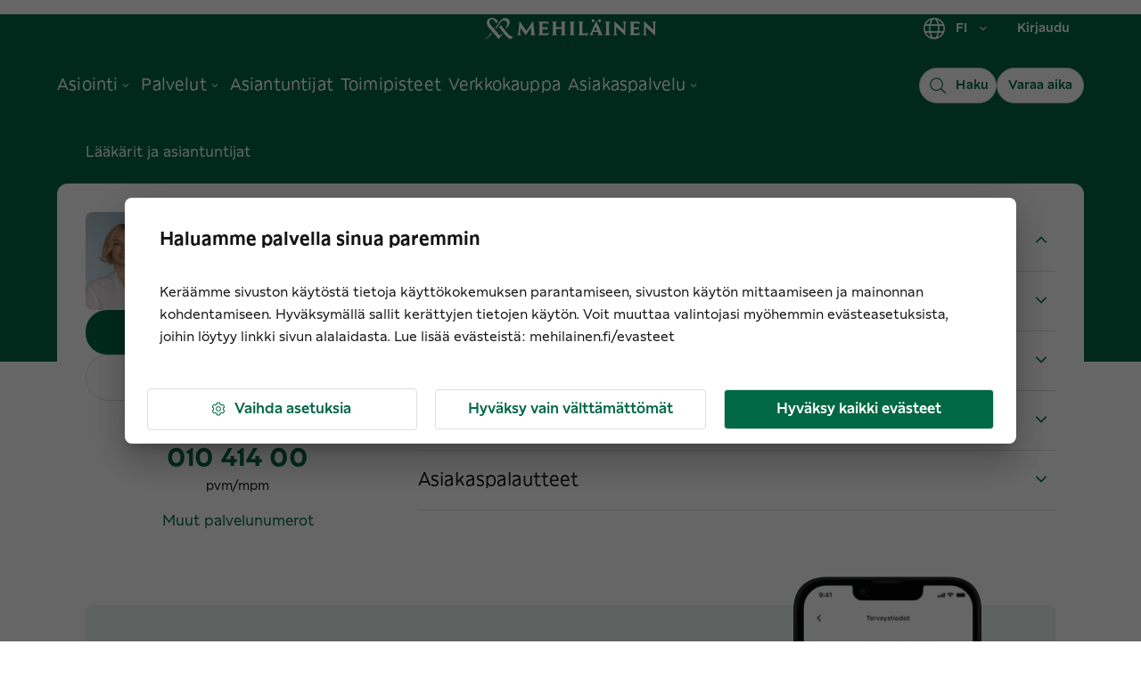

--- FILE ---
content_type: text/html; charset=utf-8
request_url: https://www.mehilainen.fi/laakarit-ja-asiantuntijat/petra-vanni
body_size: 28683
content:
<!DOCTYPE html><html lang="fi"><head><meta charSet="utf-8"/><meta http-equiv="x-ua-compatible" content="ie=edge"/><meta name="viewport" content="width=device-width, initial-scale=1, shrink-to-fit=no"/><meta name="generator" content="Gatsby 5.14.0"/><meta name="MobileOptimized" content="width" data-gatsby-head="true"/><meta name="HandheldFriendly" content="true" data-gatsby-head="true"/><meta property="og:type" content="website" data-gatsby-head="true"/><meta name="twitter:card" content="summary_large_image" data-gatsby-head="true"/><meta name="twitter:creator" content="@MehilainenOy" data-gatsby-head="true"/><meta name="twitter:site" content="@MehilainenOy" data-gatsby-head="true"/><meta name="apple-itunes-app" content="app-id=1093796020, affiliate-data=myAffiliateData, app-argument=myURL" data-gatsby-head="true"/><meta name="msvalidate.01" content="8FD3B8FC94197327B728654F7CE3F7D6" data-gatsby-head="true"/><meta property="og:phone_number" content="010 414 00" data-gatsby-head="true"/><meta name="twitter:app:country" content="fi" data-gatsby-head="true"/><meta name="twitter:app:name:iphone" content="omamehilainen" data-gatsby-head="true"/><meta name="twitter:app:id:iphone" content="1093796020" data-gatsby-head="true"/><meta name="twitter:app:url:iphone" content="https://itunes.apple.com/fi/app/omamehilainen/id1093796020?ls=1&amp;mt=8" data-gatsby-head="true"/><meta name="twitter:app:name:googleplay" content="OmaMehiläinen" data-gatsby-head="true"/><meta name="twitter:app:id:googleplay" content="fi.mehilainen.mobileapp" data-gatsby-head="true"/><meta name="twitter:app:url:googleplay" content="https://play.google.com/store/apps/details?id=fi.mehilainen.mobileapp" data-gatsby-head="true"/><meta property="article:author" content="https://www.facebook.com/mehilainenoy/" data-gatsby-head="true"/><meta property="article:publisher" content="https://www.facebook.com/mehilainenoy/" data-gatsby-head="true"/><meta name="format-detection" content="telephone=no" data-gatsby-head="true"/><meta name="twitter:card" content="summary_large_image" data-gatsby-head="true"/><meta name="image" content="https://www.mehilainen.fi/static/person_placeholder-ac77c123fc3559a4b2e41ea3f996e2fa.jpg" data-gatsby-head="true"/><meta name="description" content="Petra Vanni, LL, työterveyshuollon erikoislääkäri. Pidän vastaanottoa Espoossa. Klikkaa ja varaa aika!" data-gatsby-head="true"/><meta property="og:url" content="https://www.mehilainen.fi/laakarit-ja-asiantuntijat/petra-vanni" data-gatsby-head="true"/><meta property="og:title" content="Petra Vanni, LL, työterveyshuollon erikoislääkäri" data-gatsby-head="true"/><meta property="og:description" content="Petra Vanni, LL, työterveyshuollon erikoislääkäri. Pidän vastaanottoa Espoossa. Klikkaa ja varaa aika!" data-gatsby-head="true"/><meta id="og-image" property="og:image" content="https://www.mehilainen.fi/static/person_placeholder-ac77c123fc3559a4b2e41ea3f996e2fa.jpg" data-gatsby-head="true"/><meta name="twitter:url" content="https://www.mehilainen.fi/laakarit-ja-asiantuntijat/petra-vanni" data-gatsby-head="true"/><meta name="twitter:title" content="Petra Vanni, LL, työterveyshuollon erikoislääkäri" data-gatsby-head="true"/><meta name="twitter:description" content="Petra Vanni, LL, työterveyshuollon erikoislääkäri. Pidän vastaanottoa Espoossa. Klikkaa ja varaa aika!" data-gatsby-head="true"/><meta name="twitter:image" content="https://www.mehilainen.fi/static/person_placeholder-ac77c123fc3559a4b2e41ea3f996e2fa.jpg" data-gatsby-head="true"/><meta name="twitter:image:alt" content="Petra Vanni" data-gatsby-head="true"/><meta name="addsearch-custom-field" data-type="keyword" content="pagePath=/laakarit-ja-asiantuntijat/petra-vanni" data-gatsby-head="true"/><meta name="addsearch-custom-field" data-type="double" content="pageWeight=1" data-gatsby-head="true"/><meta name="addsearch-custom-field" data-type="keyword" content="category=specialist" data-gatsby-head="true"/><meta name="addsearch-custom-field" data-type="text" content="pageTitle=Petra Vanni" data-gatsby-head="true"/><meta name="addsearch-custom-field" data-type="text" content="title=LL, työterveyshuollon erikoislääkäri" data-gatsby-head="true"/><meta name="addsearch-custom-field" data-type="keyword" content="language=suomi;language=englanti" data-gatsby-head="true"/><meta name="addsearch-custom-field" data-type="text" content="location=Mehiläinen Espoo Leppävaara" data-gatsby-head="true"/><meta name="addsearch-custom-field" data-type="text" content="city=Espoo" data-gatsby-head="true"/><meta name="addsearch-custom-field" data-type="text" content="gender=Nainen" data-gatsby-head="true"/><meta name="addsearch-custom-field" data-type="keyword" content="picturePath=13face2b5fc3fdba512fe47c032fbe90.jpg" data-gatsby-head="true"/><meta name="addsearch-custom-field" data-type="text" content="expertise=Työterveys;expertise=Työkyky;expertise=Työhyvinvointi;expertise=Työterveyslääkäri;expertise=Erikoislääkäri;expertise=Lääkärintodistus A;expertise=B-lausunto (laaja, erittäin laaja)" data-gatsby-head="true"/><meta name="addsearch-custom-field" data-type="keyword" content="bookingUrl=https://ajanvaraus.mehilainen.fi/parse/laakari:7181" data-gatsby-head="true"/><meta name="addsearch-custom-field" data-type="keyword" content="breadcrumb=Lääkärit ja asiantuntijat" data-gatsby-head="true"/><style data-href="/styles.e58e1d5a8b41e6f389f7.css" data-identity="gatsby-global-css">@font-face{font-display:swap;font-family:Meliva Headline;font-style:normal;font-weight:700;src:url(/fonts/meliva-headline/meliva-headline-Bold.woff2) format("woff2")}@font-face{font-display:swap;font-family:Meliva Headline;font-style:normal;font-weight:400;src:url(/fonts/meliva-headline/meliva-headline-Medium.woff2) format("woff2")}@font-face{font-display:swap;font-family:Meliva Sans;font-style:normal;font-weight:700;src:url(/fonts/meliva-sans/meliva-sans-Bold.woff2) format("woff2")}@font-face{font-display:swap;font-family:Meliva Sans;font-style:normal;font-weight:500;src:url(/fonts/meliva-sans/meliva-sans-Medium.woff2) format("woff2")}@font-face{font-display:swap;font-family:Meliva Sans;font-style:normal;font-weight:400;src:url(/fonts/meliva-sans/meliva-sans-Book.woff2) format("woff2")}</style><script data-gatsby="web-vitals-polyfill">
              !function(){var e,t,n,i,r={passive:!0,capture:!0},a=new Date,o=function(){i=[],t=-1,e=null,f(addEventListener)},c=function(i,r){e||(e=r,t=i,n=new Date,f(removeEventListener),u())},u=function(){if(t>=0&&t<n-a){var r={entryType:"first-input",name:e.type,target:e.target,cancelable:e.cancelable,startTime:e.timeStamp,processingStart:e.timeStamp+t};i.forEach((function(e){e(r)})),i=[]}},s=function(e){if(e.cancelable){var t=(e.timeStamp>1e12?new Date:performance.now())-e.timeStamp;"pointerdown"==e.type?function(e,t){var n=function(){c(e,t),a()},i=function(){a()},a=function(){removeEventListener("pointerup",n,r),removeEventListener("pointercancel",i,r)};addEventListener("pointerup",n,r),addEventListener("pointercancel",i,r)}(t,e):c(t,e)}},f=function(e){["mousedown","keydown","touchstart","pointerdown"].forEach((function(t){return e(t,s,r)}))},p="hidden"===document.visibilityState?0:1/0;addEventListener("visibilitychange",(function e(t){"hidden"===document.visibilityState&&(p=t.timeStamp,removeEventListener("visibilitychange",e,!0))}),!0);o(),self.webVitals={firstInputPolyfill:function(e){i.push(e),u()},resetFirstInputPolyfill:o,get firstHiddenTime(){return p}}}();
            </script><script>window.dataLayer = window.dataLayer || [];window.dataLayer.push({"platform":"gatsby"}); (function(w,d,s,l,i){w[l]=w[l]||[];w[l].push({'gtm.start': new Date().getTime(),event:'gtm.js'});var f=d.getElementsByTagName(s)[0], j=d.createElement(s),dl=l!='dataLayer'?'&l='+l:'';j.async=true;j.src= 'https://analytics.mehilainen.fi/gtm.js?id='+i+dl+'';f.parentNode.insertBefore(j,f); })(window,document,'script','dataLayer', 'GTM-TT6ZSK2');</script><link rel="sitemap" type="application/xml" href="/sitemap-index.xml"/><style>.gatsby-image-wrapper{position:relative;overflow:hidden}.gatsby-image-wrapper picture.object-fit-polyfill{position:static!important}.gatsby-image-wrapper img{bottom:0;height:100%;left:0;margin:0;max-width:none;padding:0;position:absolute;right:0;top:0;width:100%;object-fit:cover}.gatsby-image-wrapper [data-main-image]{opacity:0;transform:translateZ(0);transition:opacity .25s linear;will-change:opacity}.gatsby-image-wrapper-constrained{display:inline-block;vertical-align:top}</style><noscript><style>.gatsby-image-wrapper noscript [data-main-image]{opacity:1!important}.gatsby-image-wrapper [data-placeholder-image]{opacity:0!important}</style></noscript><script type="module">const e="undefined"!=typeof HTMLImageElement&&"loading"in HTMLImageElement.prototype;e&&document.body.addEventListener("load",(function(e){const t=e.target;if(void 0===t.dataset.mainImage)return;if(void 0===t.dataset.gatsbyImageSsr)return;let a=null,n=t;for(;null===a&&n;)void 0!==n.parentNode.dataset.gatsbyImageWrapper&&(a=n.parentNode),n=n.parentNode;const o=a.querySelector("[data-placeholder-image]"),r=new Image;r.src=t.currentSrc,r.decode().catch((()=>{})).then((()=>{t.style.opacity=1,o&&(o.style.opacity=0,o.style.transition="opacity 500ms linear")}))}),!0);</script><link rel="preconnect" href="https://media.mehilainen.fi"/><link rel="preload" href="/fonts/meliva-headline/meliva-headline-Bold.woff2" as="font" type="font/woff2" crossorigin="anonymous"/><link rel="preload" href="/fonts/meliva-headline/meliva-headline-Regular.woff2" as="font" type="font/woff2" crossorigin="anonymous"/><link rel="preload" href="/fonts/meliva-headline/meliva-headline-Medium.woff2" as="font" type="font/woff2" crossorigin="anonymous"/><link rel="preload" href="/fonts/meliva-sans/meliva-sans-Bold.woff2" as="font" type="font/woff2" crossorigin="anonymous"/><link rel="preload" href="/fonts/meliva-sans/meliva-sans-Book.woff2" as="font" type="font/woff2" crossorigin="anonymous"/><link rel="preload" href="/fonts/meliva-sans/meliva-sans-Medium.woff2" as="font" type="font/woff2" crossorigin="anonymous"/><link rel="preload" href="/fonts/meliva-sans/meliva-sans-Regular.woff2" as="font" type="font/woff2" crossorigin="anonymous"/><link rel="preload" href="https://europe-west1-hullaywgtpmwi.cloudfunctions.net" as="fetch" crossorigin="anonymous"/><link rel="preconnect" href="https://try.abtasty.com"/><script type="text/javascript" src="https://try.abtasty.com/b1772ab8da35a647cbc84c2f46c179df.js"></script><style data-emotion="css-global 1gcrz3x" data-gatsby-head="true">html{-webkit-font-smoothing:antialiased;-moz-osx-font-smoothing:grayscale;box-sizing:border-box;-webkit-text-size-adjust:100%;}*,*::before,*::after{box-sizing:inherit;}strong,b{font-weight:700;}body{margin:0;color:rgba(21,21,21,1);font-family:"Meliva Sans",Verdana,Geneva;font-weight:400;font-size:1rem;line-height:1.5;background-color:#fff;}@media print{body{background-color:#fff;}}body::backdrop{background-color:#fff;}</style><style data-emotion="css-global pzstqu" data-gatsby-head="true">html{font-size:16px;}body{color:rgba(21,21,21,1);font-family:'Meliva Sans','Verdana','Geneva',sans-serif;font-size:16px;font-style:normal;font-weight:400;line-height:1.7;letter-spacing:1.35px;}@media (max-width: 701px){body{font-size:14px;}}button{font-family:'Meliva Sans','Verdana','Geneva',sans-serif;}*,*::after,*::before{box-sizing:border-box;}*{box-sizing:border-box;font-family:'Meliva Sans','Verdana','Geneva',sans-serif;letter-spacing:0;}h1,h2,h3{word-break:break-word;}h1.text-align-center,h2.text-align-center,h3.text-align-center,p.text-align-center{text-align:center;}p{margin:15px 0;}strong,b{font-weight:600;}ul,ol{margin:15px 0;-webkit-padding-start:25px;padding-inline-start:25px;}ul li{list-style:disc;}ol li{list-style:decimal;padding-bottom:16px;}em{font-style:italic;}img,video{object-fit:contain;max-width:100%;max-height:100%;width:auto;height:auto;}</style><link rel="alternate" hrefLang="fi-fi" href="https://www.mehilainen.fi/laakarit-ja-asiantuntijat/petra-vanni" data-gatsby-head="true"/><link rel="alternate" hrefLang="sv-fi" href="https://www.mehilainen.fi/sv/lakare-och-specialister/petra-vanni" data-gatsby-head="true"/><link rel="alternate" hrefLang="en-fi" href="https://www.mehilainen.fi/en/doctors-and-specialists/petra-vanni" data-gatsby-head="true"/><title data-gatsby-head="true">Petra Vanni, LL, työterveyshuollon erikoislääkäri | Mehiläinen</title><link rel="image_src" href="https://www.mehilainen.fi/static/person_placeholder-ac77c123fc3559a4b2e41ea3f996e2fa.jpg" data-gatsby-head="true"/><link rel="canonical" href="https://www.mehilainen.fi/laakarit-ja-asiantuntijat/petra-vanni" data-gatsby-head="true"/><script type="application/ld+json" data-gatsby-head="true">[
  {
    "@context": "https://schema.org",
    "@type": "Person",
    "mainEntityOfPage": {
      "@type": "WebPage",
      "url": "/laakarit-ja-asiantuntijat/petra-vanni"
    },
    "name": "Petra Vanni",
    "givenName": "Petra",
    "familyName": "Vanni",
    "gender": "Female",
    "affiliation": {
      "@type": "Organization",
      "name": "Mehiläinen",
      "url": "https://www.mehilainen.fi/"
    },
    "hasOccupation": {
      "@type": "Occupation",
      "name": "LL, työterveyshuollon erikoislääkäri",
      "responsibilities": [
        "Työterveys",
        "Työkyky",
        "Työhyvinvointi",
        "Työterveyslääkäri",
        "Erikoislääkäri",
        "Lääkärintodistus A",
        "B-lausunto (laaja, erittäin laaja)"
      ],
      "skills": [
        "Työterveys",
        "Työkyky",
        "Työhyvinvointi",
        "Työterveyslääkäri",
        "Erikoislääkäri",
        "Lääkärintodistus A",
        "B-lausunto (laaja, erittäin laaja)"
      ],
      "occupationLocation": {
        "@type": "City",
        "name": "Espoo"
      }
    }
  }
]</script><script type="application/ld+json" data-gatsby-head="true">{
  "@context": "https://schema.org",
  "@type": "BreadcrumbList",
  "itemListElement": [
    {
      "@type": "ListItem",
      "position": 1,
      "name": "Etusivu",
      "item": "https://www.mehilainen.fi/"
    },
    {
      "@type": "ListItem",
      "position": 2,
      "name": "Petra Vanni",
      "item": "https://www.mehilainen.fi/laakarit-ja-asiantuntijat/petra-vanni"
    }
  ]
}</script></head><body><noscript><iframe src="https://analytics.mehilainen.fi/ns.html?id=GTM-TT6ZSK2" height="0" width="0" style="display: none; visibility: hidden" aria-hidden="true"></iframe></noscript><div id="___gatsby"><style data-emotion="css-global 1gcrz3x">html{-webkit-font-smoothing:antialiased;-moz-osx-font-smoothing:grayscale;box-sizing:border-box;-webkit-text-size-adjust:100%;}*,*::before,*::after{box-sizing:inherit;}strong,b{font-weight:700;}body{margin:0;color:rgba(21,21,21,1);font-family:"Meliva Sans",Verdana,Geneva;font-weight:400;font-size:1rem;line-height:1.5;background-color:#fff;}@media print{body{background-color:#fff;}}body::backdrop{background-color:#fff;}</style><style data-emotion="css-global pzstqu">html{font-size:16px;}body{color:rgba(21,21,21,1);font-family:'Meliva Sans','Verdana','Geneva',sans-serif;font-size:16px;font-style:normal;font-weight:400;line-height:1.7;letter-spacing:1.35px;}@media (max-width: 701px){body{font-size:14px;}}button{font-family:'Meliva Sans','Verdana','Geneva',sans-serif;}*,*::after,*::before{box-sizing:border-box;}*{box-sizing:border-box;font-family:'Meliva Sans','Verdana','Geneva',sans-serif;letter-spacing:0;}h1,h2,h3{word-break:break-word;}h1.text-align-center,h2.text-align-center,h3.text-align-center,p.text-align-center{text-align:center;}p{margin:15px 0;}strong,b{font-weight:600;}ul,ol{margin:15px 0;-webkit-padding-start:25px;padding-inline-start:25px;}ul li{list-style:disc;}ol li{list-style:decimal;padding-bottom:16px;}em{font-style:italic;}img,video{object-fit:contain;max-width:100%;max-height:100%;width:auto;height:auto;}</style><!--$--><div style="outline:none" tabindex="-1" id="gatsby-focus-wrapper"><style data-emotion="css 1cnaz2c">.css-1cnaz2c{background-color:rgba(249,249,249,1);}</style><div class="MuiBox-root css-1cnaz2c"><style data-emotion="css zam6wf">.css-zam6wf{width:100%;margin-left:auto;box-sizing:border-box;margin-right:auto;}@media (min-width:1920px){.css-zam6wf{max-width:1920px;}}</style><div class="MuiContainer-root MuiContainer-maxWidthMax MuiContainer-disableGutters css-zam6wf"><style data-emotion="css j02ut5">.css-j02ut5{background-color:white;position:relative;}@media (min-width:0px){.css-j02ut5{border-left:0px solid;border-right:0px solid;border-color:none;}}@media (min-width:1920px){.css-j02ut5{border-left:1px solid;border-right:1px solid;border-color:rgba(221,221,221,1);}}</style><div class="MuiBox-root css-j02ut5"><style data-emotion="css 19m3nua">.css-19m3nua{-webkit-text-decoration:none;text-decoration:none;color:rgba(0,104,69,1);text-decoration-color:rgba(0,104,69,1);cursor:pointer;-webkit-transition:color 150ms ease-in;transition:color 150ms ease-in;background:#ffffff;text-align:center;padding-top:20px;color:#fff;position:absolute;-webkit-transform:translateY(0%);-moz-transform:translateY(0%);-ms-transform:translateY(0%);transform:translateY(0%);z-index:-1000;width:1px;height:1px;overflow:hidden;}.css-19m3nua:hover{color:rgba(17,85,58,1);}.css-19m3nua:active{color:rgba(0,104,69,1);}.css-19m3nua:focus-visible{outline-color:rgba(0,85,143,1);outline-width:1px;outline-style:solid;box-shadow:unset!important;outline-offset:4px;}.css-19m3nua.white{color:white;text-decoration-color:white;}.css-19m3nua.white:hover{color:white;}.css-19m3nua.white:hover::after{background-color:white;}.css-19m3nua.white:focus-visible{outline-color:white;outline-width:1px;outline-style:solid;box-shadow:unset!important;outline-offset:4px;}.css-19m3nua.white::after{background-color:white;}.css-19m3nua:focus,.css-19m3nua:focus-visible{width:100%;color:rgba(0,104,69,1);height:56px;-webkit-transform:translateY(-100%);-moz-transform:translateY(-100%);-ms-transform:translateY(-100%);transform:translateY(-100%);top:56px;z-index:10000;border:solid 3px;border-color:rgba(0,85,143,1);outline:none;}</style><style data-emotion="css dft0gw">.css-dft0gw{margin:0;font:inherit;line-height:inherit;letter-spacing:inherit;color:rgba(0,104,69,1);-webkit-text-decoration:none;text-decoration:none;color:rgba(0,104,69,1);text-decoration-color:rgba(0,104,69,1);cursor:pointer;-webkit-transition:color 150ms ease-in;transition:color 150ms ease-in;background:#ffffff;text-align:center;padding-top:20px;color:#fff;position:absolute;-webkit-transform:translateY(0%);-moz-transform:translateY(0%);-ms-transform:translateY(0%);transform:translateY(0%);z-index:-1000;width:1px;height:1px;overflow:hidden;}.css-dft0gw:hover{color:rgba(17,85,58,1);}.css-dft0gw:active{color:rgba(0,104,69,1);}.css-dft0gw:focus-visible{outline-color:rgba(0,85,143,1);outline-width:1px;outline-style:solid;box-shadow:unset!important;outline-offset:4px;}.css-dft0gw.white{color:white;text-decoration-color:white;}.css-dft0gw.white:hover{color:white;}.css-dft0gw.white:hover::after{background-color:white;}.css-dft0gw.white:focus-visible{outline-color:white;outline-width:1px;outline-style:solid;box-shadow:unset!important;outline-offset:4px;}.css-dft0gw.white::after{background-color:white;}.css-dft0gw:focus,.css-dft0gw:focus-visible{width:100%;color:rgba(0,104,69,1);height:56px;-webkit-transform:translateY(-100%);-moz-transform:translateY(-100%);-ms-transform:translateY(-100%);transform:translateY(-100%);top:56px;z-index:10000;border:solid 3px;border-color:rgba(0,85,143,1);outline:none;}</style><a class="MuiTypography-root MuiTypography-inherit MuiLink-root MuiLink-underlineNone css-dft0gw" href="#main" target="_self">Siirry sisältöön</a><div data-nosnippet="true" data-addsearch="exclude"></div><style data-emotion="css 1lnqmpm">.css-1lnqmpm{display:-webkit-box;display:-webkit-flex;display:-ms-flexbox;display:flex;-webkit-flex-direction:column;-ms-flex-direction:column;flex-direction:column;width:100%;box-sizing:border-box;-webkit-flex-shrink:0;-ms-flex-negative:0;flex-shrink:0;position:static;--AppBar-background:rgba(0,104,69,1);--AppBar-color:#fff;background-color:var(--AppBar-background);color:var(--AppBar-color);-webkit-transition:background 300ms cubic-bezier(0.4, 0, 0.2, 1) 0ms;transition:background 300ms cubic-bezier(0.4, 0, 0.2, 1) 0ms;background:transparent;position:relative;z-index:999;border-bottom:1px solid none;}@media (min-width:0px){.css-1lnqmpm{height:56px;}}@media (min-width:600px){.css-1lnqmpm{height:64px;}}@media (min-width:900px){.css-1lnqmpm{height:128px;}}</style><style data-emotion="css 5h5dhp">.css-5h5dhp{background-color:#fff;color:rgba(21,21,21,1);-webkit-transition:box-shadow 300ms cubic-bezier(0.4, 0, 0.2, 1) 0ms;transition:box-shadow 300ms cubic-bezier(0.4, 0, 0.2, 1) 0ms;box-shadow:var(--Paper-shadow);background-image:var(--Paper-overlay);display:-webkit-box;display:-webkit-flex;display:-ms-flexbox;display:flex;-webkit-flex-direction:column;-ms-flex-direction:column;flex-direction:column;width:100%;box-sizing:border-box;-webkit-flex-shrink:0;-ms-flex-negative:0;flex-shrink:0;position:static;--AppBar-background:rgba(0,104,69,1);--AppBar-color:#fff;background-color:var(--AppBar-background);color:var(--AppBar-color);-webkit-transition:background 300ms cubic-bezier(0.4, 0, 0.2, 1) 0ms;transition:background 300ms cubic-bezier(0.4, 0, 0.2, 1) 0ms;background:transparent;position:relative;z-index:999;border-bottom:1px solid none;}@media (min-width:0px){.css-5h5dhp{height:56px;}}@media (min-width:600px){.css-5h5dhp{height:64px;}}@media (min-width:900px){.css-5h5dhp{height:128px;}}</style><header class="MuiPaper-root MuiPaper-elevation MuiPaper-elevation0 MuiAppBar-root MuiAppBar-colorPrimary MuiAppBar-positionStatic css-5h5dhp" style="--Paper-shadow:none"><style data-emotion="css 13tqxrv">@media (min-width:0px){.css-13tqxrv{display:none;}}@media (min-width:900px){.css-13tqxrv{display:block;}}</style><div class="MuiBox-root css-13tqxrv"><style data-emotion="css 18kqloq">.css-18kqloq{width:100%;margin-left:auto;box-sizing:border-box;margin-right:auto;padding-left:16px;padding-right:16px;width:100%;}@media (min-width:600px){.css-18kqloq{padding-left:24px;padding-right:24px;}}@media (min-width:0px){.css-18kqloq{padding-left:16px;padding-right:16px;}}@media (min-width:600px){.css-18kqloq{padding-left:24px;padding-right:24px;}}@media (min-width:900px){.css-18kqloq{padding-left:32px;padding-right:32px;}}@media (min-width:1200px){.css-18kqloq{padding-left:64px;padding-right:64px;}}@media (min-width:1536px){.css-18kqloq{padding-left:128px;padding-right:128px;}}@media (min-width:1920px){.css-18kqloq{padding-left:152px;padding-right:152px;}}</style><div class="MuiContainer-root css-18kqloq"><style data-emotion="css xshbem">.css-xshbem{position:relative;display:-webkit-box;display:-webkit-flex;display:-ms-flexbox;display:flex;-webkit-align-items:center;-webkit-box-align:center;-ms-flex-align:center;align-items:center;min-height:56px;-webkit-box-pack:justify;-webkit-justify-content:space-between;justify-content:space-between;}@media (min-width:0px){@media (orientation: landscape){.css-xshbem{min-height:48px;}}}@media (min-width:600px){.css-xshbem{min-height:64px;}}</style><div class="MuiToolbar-root MuiToolbar-regular css-xshbem"><style data-emotion="css qa5w8d">.css-qa5w8d{display:-webkit-box;display:-webkit-flex;display:-ms-flexbox;display:flex;-webkit-flex:1 1 33%;-ms-flex:1 1 33%;flex:1 1 33%;}</style><div class="MuiBox-root css-qa5w8d"><nav class="MuiBox-root css-0"></nav></div><style data-emotion="css 9a5dmo">.css-9a5dmo{-webkit-flex:1 1 auto;-ms-flex:1 1 auto;flex:1 1 auto;display:-webkit-box;display:-webkit-flex;display:-ms-flexbox;display:flex;-webkit-align-items:center;-webkit-box-align:center;-ms-flex-align:center;align-items:center;-webkit-box-pack:center;-ms-flex-pack:center;-webkit-justify-content:center;justify-content:center;}</style><div class="MuiBox-root css-9a5dmo"><style data-emotion="css 1jkrlt4">.css-1jkrlt4{-webkit-text-decoration:underline;text-decoration:underline;text-decoration-color:var(--Link-underlineColor);--Link-underlineColor:rgba(0, 104, 69, 0.4);color:rgba(0,104,69,1);text-decoration-color:rgba(0,104,69,1);cursor:pointer;-webkit-transition:color 150ms ease-in;transition:color 150ms ease-in;}.css-1jkrlt4:hover{text-decoration-color:inherit;}.css-1jkrlt4:hover{color:rgba(17,85,58,1);}.css-1jkrlt4:active{color:rgba(0,104,69,1);}.css-1jkrlt4:focus-visible{outline-color:rgba(0,85,143,1);outline-width:1px;outline-style:solid;box-shadow:unset!important;outline-offset:4px;}.css-1jkrlt4.white{color:white;text-decoration-color:white;}.css-1jkrlt4.white:hover{color:white;}.css-1jkrlt4.white:hover::after{background-color:white;}.css-1jkrlt4.white:focus-visible{outline-color:white;outline-width:1px;outline-style:solid;box-shadow:unset!important;outline-offset:4px;}.css-1jkrlt4.white::after{background-color:white;}</style><style data-emotion="css lol753">.css-lol753{margin:0;font:inherit;line-height:inherit;letter-spacing:inherit;color:rgba(0,104,69,1);-webkit-text-decoration:underline;text-decoration:underline;text-decoration-color:var(--Link-underlineColor);--Link-underlineColor:rgba(0, 104, 69, 0.4);color:rgba(0,104,69,1);text-decoration-color:rgba(0,104,69,1);cursor:pointer;-webkit-transition:color 150ms ease-in;transition:color 150ms ease-in;}.css-lol753:hover{text-decoration-color:inherit;}.css-lol753:hover{color:rgba(17,85,58,1);}.css-lol753:active{color:rgba(0,104,69,1);}.css-lol753:focus-visible{outline-color:rgba(0,85,143,1);outline-width:1px;outline-style:solid;box-shadow:unset!important;outline-offset:4px;}.css-lol753.white{color:white;text-decoration-color:white;}.css-lol753.white:hover{color:white;}.css-lol753.white:hover::after{background-color:white;}.css-lol753.white:focus-visible{outline-color:white;outline-width:1px;outline-style:solid;box-shadow:unset!important;outline-offset:4px;}.css-lol753.white::after{background-color:white;}</style><a class="MuiTypography-root MuiTypography-inherit MuiLink-root MuiLink-underlineAlways css-lol753" role="link" aria-label="Siirry henkilöasiakkaiden etusivulle" href="/"><img src="[data-uri]" alt="Mehilainen logo" style="width:192px;vertical-align:middle"/></a></div><style data-emotion="css 1bhfche">.css-1bhfche{-webkit-flex:1 1 33%;-ms-flex:1 1 33%;flex:1 1 33%;display:-webkit-box;display:-webkit-flex;display:-ms-flexbox;display:flex;-webkit-box-pack:end;-ms-flex-pack:end;-webkit-justify-content:flex-end;justify-content:flex-end;}</style><div class="MuiBox-root css-1bhfche"><style data-emotion="css k008qs">.css-k008qs{display:-webkit-box;display:-webkit-flex;display:-ms-flexbox;display:flex;}</style><div class="MuiBox-root css-k008qs"><style data-emotion="css vxcmzt">.css-vxcmzt{display:-webkit-inline-box;display:-webkit-inline-flex;display:-ms-inline-flexbox;display:inline-flex;}</style><nav class="MuiBox-root css-vxcmzt" aria-label="Valitse kieli"><style data-emotion="css 1wxjlvw">.css-1wxjlvw{font-family:"Meliva Sans",Verdana,Geneva;font-weight:500;font-size:0.875rem;line-height:1.75;letter-spacing:0.02857em;text-transform:none;min-width:64px;padding:6px 16px;border:0;border-radius:8px;-webkit-transition:background-color 250ms cubic-bezier(0.4, 0, 0.2, 1) 0ms,box-shadow 250ms cubic-bezier(0.4, 0, 0.2, 1) 0ms,border-color 250ms cubic-bezier(0.4, 0, 0.2, 1) 0ms,color 250ms cubic-bezier(0.4, 0, 0.2, 1) 0ms;transition:background-color 250ms cubic-bezier(0.4, 0, 0.2, 1) 0ms,box-shadow 250ms cubic-bezier(0.4, 0, 0.2, 1) 0ms,border-color 250ms cubic-bezier(0.4, 0, 0.2, 1) 0ms,color 250ms cubic-bezier(0.4, 0, 0.2, 1) 0ms;--variant-textColor:rgba(0,104,69,1);--variant-outlinedColor:rgba(0,104,69,1);--variant-outlinedBorder:rgba(0, 104, 69, 0.5);--variant-containedColor:#fff;--variant-containedBg:rgba(0,104,69,1);-webkit-transition:background-color 250ms cubic-bezier(0.4, 0, 0.2, 1) 0ms,box-shadow 250ms cubic-bezier(0.4, 0, 0.2, 1) 0ms,border-color 250ms cubic-bezier(0.4, 0, 0.2, 1) 0ms;transition:background-color 250ms cubic-bezier(0.4, 0, 0.2, 1) 0ms,box-shadow 250ms cubic-bezier(0.4, 0, 0.2, 1) 0ms,border-color 250ms cubic-bezier(0.4, 0, 0.2, 1) 0ms;color:#FFFFFF;letter-spacing:inherit;border-radius:4px;line-height:100%;padding:13px 16px;font-size:14px;color:rgba(0,104,69,1);padding-top:3px;padding-bottom:3px;padding-left:16px;padding-right:16px;}.css-1wxjlvw:hover{-webkit-text-decoration:none;text-decoration:none;}.css-1wxjlvw.Mui-disabled{color:rgba(0, 0, 0, 0.26);}@media (hover: hover){.css-1wxjlvw:hover{--variant-containedBg:rgba(34,66,46,1);--variant-textBg:rgba(0, 104, 69, 0.04);--variant-outlinedBorder:rgba(0,104,69,1);--variant-outlinedBg:rgba(0, 104, 69, 0.04);}}.css-1wxjlvw.MuiButton-loading{color:transparent;}.css-1wxjlvw:hover{background-color:rgba(255,255,255,0.05);}.css-1wxjlvw.active{color:rgba(34,66,46,1);}.css-1wxjlvw.MuiButton-root{color:#fff;}.css-1wxjlvw.Mui-focusVisible{outline-color:#fff;}.css-1wxjlvw.round{border-radius:99px;}.css-1wxjlvw .MuiButton-startIcon>*:nth-of-type(1){font-size:32px;}</style><style data-emotion="css icz9ca">.css-icz9ca{display:-webkit-inline-box;display:-webkit-inline-flex;display:-ms-inline-flexbox;display:inline-flex;-webkit-align-items:center;-webkit-box-align:center;-ms-flex-align:center;align-items:center;-webkit-box-pack:center;-ms-flex-pack:center;-webkit-justify-content:center;justify-content:center;position:relative;box-sizing:border-box;-webkit-tap-highlight-color:transparent;background-color:transparent;outline:0;border:0;margin:0;border-radius:0;padding:0;cursor:pointer;-webkit-user-select:none;-moz-user-select:none;-ms-user-select:none;user-select:none;vertical-align:middle;-moz-appearance:none;-webkit-appearance:none;-webkit-text-decoration:none;text-decoration:none;color:inherit;color:#fff;font-family:"Meliva Sans",Verdana,Geneva;font-weight:500;font-size:0.875rem;line-height:1.75;letter-spacing:0.02857em;text-transform:none;min-width:64px;padding:6px 16px;border:0;border-radius:8px;-webkit-transition:background-color 250ms cubic-bezier(0.4, 0, 0.2, 1) 0ms,box-shadow 250ms cubic-bezier(0.4, 0, 0.2, 1) 0ms,border-color 250ms cubic-bezier(0.4, 0, 0.2, 1) 0ms,color 250ms cubic-bezier(0.4, 0, 0.2, 1) 0ms;transition:background-color 250ms cubic-bezier(0.4, 0, 0.2, 1) 0ms,box-shadow 250ms cubic-bezier(0.4, 0, 0.2, 1) 0ms,border-color 250ms cubic-bezier(0.4, 0, 0.2, 1) 0ms,color 250ms cubic-bezier(0.4, 0, 0.2, 1) 0ms;--variant-textColor:rgba(0,104,69,1);--variant-outlinedColor:rgba(0,104,69,1);--variant-outlinedBorder:rgba(0, 104, 69, 0.5);--variant-containedColor:#fff;--variant-containedBg:rgba(0,104,69,1);-webkit-transition:background-color 250ms cubic-bezier(0.4, 0, 0.2, 1) 0ms,box-shadow 250ms cubic-bezier(0.4, 0, 0.2, 1) 0ms,border-color 250ms cubic-bezier(0.4, 0, 0.2, 1) 0ms;transition:background-color 250ms cubic-bezier(0.4, 0, 0.2, 1) 0ms,box-shadow 250ms cubic-bezier(0.4, 0, 0.2, 1) 0ms,border-color 250ms cubic-bezier(0.4, 0, 0.2, 1) 0ms;color:#FFFFFF;letter-spacing:inherit;border-radius:4px;line-height:100%;padding:13px 16px;font-size:14px;color:rgba(0,104,69,1);padding-top:3px;padding-bottom:3px;padding-left:16px;padding-right:16px;}.css-icz9ca::-moz-focus-inner{border-style:none;}.css-icz9ca.Mui-disabled{pointer-events:none;cursor:default;}@media print{.css-icz9ca{-webkit-print-color-adjust:exact;color-adjust:exact;}}.css-icz9ca:hover{background-color:rgba(255,255,255,0.05);}.css-icz9ca.Mui-focusVisible{outline-color:#fff;}.css-icz9ca:focus-visible{outline-color:rgba(0,85,143,1);outline-width:1px;outline-style:solid;box-shadow:unset!important;outline-offset:4px;}.css-icz9ca:hover{-webkit-text-decoration:none;text-decoration:none;}.css-icz9ca.Mui-disabled{color:rgba(0, 0, 0, 0.26);}@media (hover: hover){.css-icz9ca:hover{--variant-containedBg:rgba(34,66,46,1);--variant-textBg:rgba(0, 104, 69, 0.04);--variant-outlinedBorder:rgba(0,104,69,1);--variant-outlinedBg:rgba(0, 104, 69, 0.04);}}.css-icz9ca.MuiButton-loading{color:transparent;}.css-icz9ca:hover{background-color:rgba(255,255,255,0.05);}.css-icz9ca.active{color:rgba(34,66,46,1);}.css-icz9ca.MuiButton-root{color:#fff;}.css-icz9ca.Mui-focusVisible{outline-color:#fff;}.css-icz9ca.round{border-radius:99px;}.css-icz9ca .MuiButton-startIcon>*:nth-of-type(1){font-size:32px;}</style><button class="MuiButtonBase-root MuiButton-root MuiButton-transparent MuiButton-transparentPrimary MuiButton-sizeMedium MuiButton-transparentSizeMedium MuiButton-colorPrimary MuiButton-root MuiButton-transparent MuiButton-transparentPrimary MuiButton-sizeMedium MuiButton-transparentSizeMedium MuiButton-colorPrimary round css-icz9ca" tabindex="0" type="button" aria-haspopup="true"><style data-emotion="css cveorv">.css-cveorv{display:inherit;margin-right:8px;margin-left:-4px;}.css-cveorv>*:nth-of-type(1){font-size:20px;}</style><span class="MuiButton-icon MuiButton-startIcon MuiButton-iconSizeMedium css-cveorv"><style data-emotion="css 1gptr62">.css-1gptr62{-webkit-user-select:none;-moz-user-select:none;-ms-user-select:none;user-select:none;width:1em;height:1em;display:inline-block;-webkit-flex-shrink:0;-ms-flex-negative:0;flex-shrink:0;-webkit-transition:fill 200ms cubic-bezier(0.4, 0, 0.2, 1) 0ms;transition:fill 200ms cubic-bezier(0.4, 0, 0.2, 1) 0ms;fill:currentColor;font-size:1.25rem;vertical-align:sub;}</style><svg class="MuiSvgIcon-root MuiSvgIcon-fontSizeSmall css-1gptr62" focusable="false" aria-hidden="true" viewBox="0 0 16 16"><path d="M8 2C4.69 2 2 4.69 2 8C2 11.31 4.69 14 8 14C11.31 14 14 11.31 14 8C14 4.69 11.31 2 8 2ZM12.67 5.68H10.68C10.46 4.6 10.1 3.69 9.63 3.04C10.96 3.48 12.06 4.44 12.67 5.68ZM10.13 8C10.13 8.55 10.09 9.07 10.03 9.55H5.98C5.91 9.07 5.87 8.55 5.87 8C5.87 7.45 5.91 6.93 5.98 6.45H10.03C10.09 6.93 10.13 7.45 10.13 8ZM8 2.77C8.65 2.77 9.49 3.84 9.89 5.68H6.11C6.51 3.84 7.35 2.77 8 2.77ZM6.37 3.04C5.91 3.69 5.54 4.6 5.32 5.68H3.33C3.94 4.44 5.04 3.48 6.37 3.04ZM2.77 8C2.77 7.46 2.86 6.94 3.01 6.45H5.2C5.14 6.95 5.1 7.46 5.1 8C5.1 8.54 5.13 9.05 5.2 9.55H3.01C2.86 9.06 2.77 8.54 2.77 8ZM3.33 10.32H5.32C5.54 11.4 5.9 12.31 6.37 12.96C5.04 12.52 3.94 11.56 3.33 10.32ZM8 13.23C7.35 13.23 6.51 12.16 6.11 10.32H9.89C9.49 12.16 8.65 13.23 8 13.23ZM9.63 12.96C10.09 12.31 10.46 11.4 10.68 10.32H12.67C12.06 11.56 10.96 12.52 9.63 12.96ZM10.8 9.55C10.86 9.05 10.9 8.54 10.9 8C10.9 7.46 10.87 6.95 10.8 6.45H12.99C13.14 6.94 13.23 7.46 13.23 8C13.23 8.54 13.14 9.06 12.99 9.55H10.8Z"></path></svg></span>FI<style data-emotion="css 1g78ho2">.css-1g78ho2{display:inherit;margin-right:-4px;margin-left:8px;}.css-1g78ho2>*:nth-of-type(1){font-size:20px;}</style><span class="MuiButton-icon MuiButton-endIcon MuiButton-iconSizeMedium css-1g78ho2"><style data-emotion="css 2qzqul">.css-2qzqul{-webkit-user-select:none;-moz-user-select:none;-ms-user-select:none;user-select:none;width:1em;height:1em;display:inline-block;-webkit-flex-shrink:0;-ms-flex-negative:0;flex-shrink:0;-webkit-transition:fill 200ms cubic-bezier(0.4, 0, 0.2, 1) 0ms;transition:fill 200ms cubic-bezier(0.4, 0, 0.2, 1) 0ms;fill:currentColor;font-size:1.5rem;vertical-align:sub;}</style><svg class="MuiSvgIcon-root MuiSvgIcon-fontSizeMedium css-2qzqul" focusable="false" aria-hidden="true" viewBox="0 0 16 16"><path d="M7.8 9.66L5.08 6.9C4.97 6.79 4.97 6.61 5.08 6.5L5.25 6.34C5.36 6.23 5.54 6.23 5.65 6.34L8 8.73L10.35 6.34C10.46 6.23 10.64 6.23 10.75 6.34L10.92 6.51C11.03 6.62 11.03 6.79 10.92 6.9L8.2 9.66C8.09 9.77 7.91 9.77 7.8 9.66Z"></path></svg></span></button></nav><style data-emotion="css 3onsfi">.css-3onsfi{font-family:"Meliva Sans",Verdana,Geneva;font-weight:500;font-size:0.875rem;line-height:1.75;letter-spacing:0.02857em;text-transform:none;min-width:64px;padding:6px 16px;border:0;border-radius:8px;-webkit-transition:background-color 250ms cubic-bezier(0.4, 0, 0.2, 1) 0ms,box-shadow 250ms cubic-bezier(0.4, 0, 0.2, 1) 0ms,border-color 250ms cubic-bezier(0.4, 0, 0.2, 1) 0ms,color 250ms cubic-bezier(0.4, 0, 0.2, 1) 0ms;transition:background-color 250ms cubic-bezier(0.4, 0, 0.2, 1) 0ms,box-shadow 250ms cubic-bezier(0.4, 0, 0.2, 1) 0ms,border-color 250ms cubic-bezier(0.4, 0, 0.2, 1) 0ms,color 250ms cubic-bezier(0.4, 0, 0.2, 1) 0ms;--variant-textColor:rgba(0,104,69,1);--variant-outlinedColor:rgba(0,104,69,1);--variant-outlinedBorder:rgba(0, 104, 69, 0.5);--variant-containedColor:#fff;--variant-containedBg:rgba(0,104,69,1);-webkit-transition:background-color 250ms cubic-bezier(0.4, 0, 0.2, 1) 0ms,box-shadow 250ms cubic-bezier(0.4, 0, 0.2, 1) 0ms,border-color 250ms cubic-bezier(0.4, 0, 0.2, 1) 0ms;transition:background-color 250ms cubic-bezier(0.4, 0, 0.2, 1) 0ms,box-shadow 250ms cubic-bezier(0.4, 0, 0.2, 1) 0ms,border-color 250ms cubic-bezier(0.4, 0, 0.2, 1) 0ms;color:#FFFFFF;letter-spacing:inherit;border-radius:4px;line-height:100%;padding:13px 16px;font-size:14px;color:rgba(0,104,69,1);}.css-3onsfi:hover{-webkit-text-decoration:none;text-decoration:none;}.css-3onsfi.Mui-disabled{color:rgba(0, 0, 0, 0.26);}@media (hover: hover){.css-3onsfi:hover{--variant-containedBg:rgba(34,66,46,1);--variant-textBg:rgba(0, 104, 69, 0.04);--variant-outlinedBorder:rgba(0,104,69,1);--variant-outlinedBg:rgba(0, 104, 69, 0.04);}}.css-3onsfi.MuiButton-loading{color:transparent;}.css-3onsfi:hover{background-color:rgba(255,255,255,0.05);}.css-3onsfi.active{color:rgba(34,66,46,1);}.css-3onsfi.MuiButton-root{color:#fff;}.css-3onsfi.Mui-focusVisible{outline-color:#fff;}.css-3onsfi.round{border-radius:99px;}</style><style data-emotion="css op6cax">.css-op6cax{display:-webkit-inline-box;display:-webkit-inline-flex;display:-ms-inline-flexbox;display:inline-flex;-webkit-align-items:center;-webkit-box-align:center;-ms-flex-align:center;align-items:center;-webkit-box-pack:center;-ms-flex-pack:center;-webkit-justify-content:center;justify-content:center;position:relative;box-sizing:border-box;-webkit-tap-highlight-color:transparent;background-color:transparent;outline:0;border:0;margin:0;border-radius:0;padding:0;cursor:pointer;-webkit-user-select:none;-moz-user-select:none;-ms-user-select:none;user-select:none;vertical-align:middle;-moz-appearance:none;-webkit-appearance:none;-webkit-text-decoration:none;text-decoration:none;color:inherit;color:#fff;font-family:"Meliva Sans",Verdana,Geneva;font-weight:500;font-size:0.875rem;line-height:1.75;letter-spacing:0.02857em;text-transform:none;min-width:64px;padding:6px 16px;border:0;border-radius:8px;-webkit-transition:background-color 250ms cubic-bezier(0.4, 0, 0.2, 1) 0ms,box-shadow 250ms cubic-bezier(0.4, 0, 0.2, 1) 0ms,border-color 250ms cubic-bezier(0.4, 0, 0.2, 1) 0ms,color 250ms cubic-bezier(0.4, 0, 0.2, 1) 0ms;transition:background-color 250ms cubic-bezier(0.4, 0, 0.2, 1) 0ms,box-shadow 250ms cubic-bezier(0.4, 0, 0.2, 1) 0ms,border-color 250ms cubic-bezier(0.4, 0, 0.2, 1) 0ms,color 250ms cubic-bezier(0.4, 0, 0.2, 1) 0ms;--variant-textColor:rgba(0,104,69,1);--variant-outlinedColor:rgba(0,104,69,1);--variant-outlinedBorder:rgba(0, 104, 69, 0.5);--variant-containedColor:#fff;--variant-containedBg:rgba(0,104,69,1);-webkit-transition:background-color 250ms cubic-bezier(0.4, 0, 0.2, 1) 0ms,box-shadow 250ms cubic-bezier(0.4, 0, 0.2, 1) 0ms,border-color 250ms cubic-bezier(0.4, 0, 0.2, 1) 0ms;transition:background-color 250ms cubic-bezier(0.4, 0, 0.2, 1) 0ms,box-shadow 250ms cubic-bezier(0.4, 0, 0.2, 1) 0ms,border-color 250ms cubic-bezier(0.4, 0, 0.2, 1) 0ms;color:#FFFFFF;letter-spacing:inherit;border-radius:4px;line-height:100%;padding:13px 16px;font-size:14px;color:rgba(0,104,69,1);}.css-op6cax::-moz-focus-inner{border-style:none;}.css-op6cax.Mui-disabled{pointer-events:none;cursor:default;}@media print{.css-op6cax{-webkit-print-color-adjust:exact;color-adjust:exact;}}.css-op6cax:hover{background-color:rgba(255,255,255,0.05);}.css-op6cax.Mui-focusVisible{outline-color:#fff;}.css-op6cax:focus-visible{outline-color:rgba(0,85,143,1);outline-width:1px;outline-style:solid;box-shadow:unset!important;outline-offset:4px;}.css-op6cax:hover{-webkit-text-decoration:none;text-decoration:none;}.css-op6cax.Mui-disabled{color:rgba(0, 0, 0, 0.26);}@media (hover: hover){.css-op6cax:hover{--variant-containedBg:rgba(34,66,46,1);--variant-textBg:rgba(0, 104, 69, 0.04);--variant-outlinedBorder:rgba(0,104,69,1);--variant-outlinedBg:rgba(0, 104, 69, 0.04);}}.css-op6cax.MuiButton-loading{color:transparent;}.css-op6cax:hover{background-color:rgba(255,255,255,0.05);}.css-op6cax.active{color:rgba(34,66,46,1);}.css-op6cax.MuiButton-root{color:#fff;}.css-op6cax.Mui-focusVisible{outline-color:#fff;}.css-op6cax.round{border-radius:99px;}</style><button class="MuiButtonBase-root MuiButton-root MuiButton-transparent MuiButton-transparentPrimary MuiButton-sizeMedium MuiButton-transparentSizeMedium MuiButton-colorPrimary MuiButton-root MuiButton-transparent MuiButton-transparentPrimary MuiButton-sizeMedium MuiButton-transparentSizeMedium MuiButton-colorPrimary round css-op6cax" tabindex="0" type="button" aria-haspopup="true">Kirjaudu</button></div></div></div><div class="MuiToolbar-root MuiToolbar-regular css-xshbem"><style data-emotion="css ijbi9i">.css-ijbi9i{display:-webkit-box;display:-webkit-flex;display:-ms-flexbox;display:flex;}@media (min-width:900px){.css-ijbi9i{gap:0px;}}@media (min-width:1200px){.css-ijbi9i{gap:8px;}}</style><nav class="MuiBox-root css-ijbi9i" aria-label="Päävalikko"><style data-emotion="css 1aisqbv">.css-1aisqbv{margin-left:-8px;}</style><div class="MuiBox-root css-1aisqbv"><style data-emotion="css mcxgee">.css-mcxgee{font-family:"Meliva Sans",Verdana,Geneva;font-weight:500;font-size:0.875rem;line-height:1.75;letter-spacing:0.02857em;text-transform:none;min-width:64px;padding:6px 16px;border:0;border-radius:8px;-webkit-transition:background-color 250ms cubic-bezier(0.4, 0, 0.2, 1) 0ms,box-shadow 250ms cubic-bezier(0.4, 0, 0.2, 1) 0ms,border-color 250ms cubic-bezier(0.4, 0, 0.2, 1) 0ms,color 250ms cubic-bezier(0.4, 0, 0.2, 1) 0ms;transition:background-color 250ms cubic-bezier(0.4, 0, 0.2, 1) 0ms,box-shadow 250ms cubic-bezier(0.4, 0, 0.2, 1) 0ms,border-color 250ms cubic-bezier(0.4, 0, 0.2, 1) 0ms,color 250ms cubic-bezier(0.4, 0, 0.2, 1) 0ms;--variant-textColor:rgba(0,104,69,1);--variant-outlinedColor:rgba(0,104,69,1);--variant-outlinedBorder:rgba(0, 104, 69, 0.5);--variant-containedColor:#fff;--variant-containedBg:rgba(0,104,69,1);box-shadow:none;-webkit-transition:background-color 250ms cubic-bezier(0.4, 0, 0.2, 1) 0ms,box-shadow 250ms cubic-bezier(0.4, 0, 0.2, 1) 0ms,border-color 250ms cubic-bezier(0.4, 0, 0.2, 1) 0ms;transition:background-color 250ms cubic-bezier(0.4, 0, 0.2, 1) 0ms,box-shadow 250ms cubic-bezier(0.4, 0, 0.2, 1) 0ms,border-color 250ms cubic-bezier(0.4, 0, 0.2, 1) 0ms;color:#FFFFFF;letter-spacing:inherit;border-radius:4px;line-height:100%;padding:13px 16px;font-size:14px;padding:10px 16px;font-size:12px;color:rgba(0,104,69,1);-webkit-flex-shrink:0;-ms-flex-negative:0;flex-shrink:0;padding-left:8px;padding-right:8px;}.css-mcxgee:hover{-webkit-text-decoration:none;text-decoration:none;}.css-mcxgee.Mui-disabled{color:rgba(0, 0, 0, 0.26);}@media (hover: hover){.css-mcxgee:hover{--variant-containedBg:rgba(34,66,46,1);--variant-textBg:rgba(0, 104, 69, 0.04);--variant-outlinedBorder:rgba(0,104,69,1);--variant-outlinedBg:rgba(0, 104, 69, 0.04);}}.css-mcxgee:hover{box-shadow:none;}.css-mcxgee.Mui-focusVisible{box-shadow:none;}.css-mcxgee:active{box-shadow:none;}.css-mcxgee.Mui-disabled{box-shadow:none;}.css-mcxgee.MuiButton-loading{color:transparent;}.css-mcxgee:hover{background-color:rgba(255,255,255,0.05);}.css-mcxgee.active{color:rgba(34,66,46,1);}.css-mcxgee.MuiButton-root{color:#fff;}.css-mcxgee.Mui-focusVisible{outline-color:#fff;}.css-mcxgee.round{border-radius:99px;}.css-mcxgee .MuiButton-endIcon{margin-left:0px;margin-right:0px;}</style><style data-emotion="css ql1uys">.css-ql1uys{display:-webkit-inline-box;display:-webkit-inline-flex;display:-ms-inline-flexbox;display:inline-flex;-webkit-align-items:center;-webkit-box-align:center;-ms-flex-align:center;align-items:center;-webkit-box-pack:center;-ms-flex-pack:center;-webkit-justify-content:center;justify-content:center;position:relative;box-sizing:border-box;-webkit-tap-highlight-color:transparent;background-color:transparent;outline:0;border:0;margin:0;border-radius:0;padding:0;cursor:pointer;-webkit-user-select:none;-moz-user-select:none;-ms-user-select:none;user-select:none;vertical-align:middle;-moz-appearance:none;-webkit-appearance:none;-webkit-text-decoration:none;text-decoration:none;color:inherit;color:#fff;font-family:"Meliva Sans",Verdana,Geneva;font-weight:500;font-size:0.875rem;line-height:1.75;letter-spacing:0.02857em;text-transform:none;min-width:64px;padding:6px 16px;border:0;border-radius:8px;-webkit-transition:background-color 250ms cubic-bezier(0.4, 0, 0.2, 1) 0ms,box-shadow 250ms cubic-bezier(0.4, 0, 0.2, 1) 0ms,border-color 250ms cubic-bezier(0.4, 0, 0.2, 1) 0ms,color 250ms cubic-bezier(0.4, 0, 0.2, 1) 0ms;transition:background-color 250ms cubic-bezier(0.4, 0, 0.2, 1) 0ms,box-shadow 250ms cubic-bezier(0.4, 0, 0.2, 1) 0ms,border-color 250ms cubic-bezier(0.4, 0, 0.2, 1) 0ms,color 250ms cubic-bezier(0.4, 0, 0.2, 1) 0ms;--variant-textColor:rgba(0,104,69,1);--variant-outlinedColor:rgba(0,104,69,1);--variant-outlinedBorder:rgba(0, 104, 69, 0.5);--variant-containedColor:#fff;--variant-containedBg:rgba(0,104,69,1);box-shadow:none;-webkit-transition:background-color 250ms cubic-bezier(0.4, 0, 0.2, 1) 0ms,box-shadow 250ms cubic-bezier(0.4, 0, 0.2, 1) 0ms,border-color 250ms cubic-bezier(0.4, 0, 0.2, 1) 0ms;transition:background-color 250ms cubic-bezier(0.4, 0, 0.2, 1) 0ms,box-shadow 250ms cubic-bezier(0.4, 0, 0.2, 1) 0ms,border-color 250ms cubic-bezier(0.4, 0, 0.2, 1) 0ms;color:#FFFFFF;letter-spacing:inherit;border-radius:4px;line-height:100%;padding:13px 16px;font-size:14px;padding:10px 16px;font-size:12px;color:rgba(0,104,69,1);-webkit-flex-shrink:0;-ms-flex-negative:0;flex-shrink:0;padding-left:8px;padding-right:8px;}.css-ql1uys::-moz-focus-inner{border-style:none;}.css-ql1uys.Mui-disabled{pointer-events:none;cursor:default;}@media print{.css-ql1uys{-webkit-print-color-adjust:exact;color-adjust:exact;}}.css-ql1uys:hover{background-color:rgba(255,255,255,0.05);}.css-ql1uys.Mui-focusVisible{outline-color:#fff;}.css-ql1uys:focus-visible{outline-color:rgba(0,85,143,1);outline-width:1px;outline-style:solid;box-shadow:unset!important;outline-offset:4px;}.css-ql1uys:hover{-webkit-text-decoration:none;text-decoration:none;}.css-ql1uys.Mui-disabled{color:rgba(0, 0, 0, 0.26);}@media (hover: hover){.css-ql1uys:hover{--variant-containedBg:rgba(34,66,46,1);--variant-textBg:rgba(0, 104, 69, 0.04);--variant-outlinedBorder:rgba(0,104,69,1);--variant-outlinedBg:rgba(0, 104, 69, 0.04);}}.css-ql1uys:hover{box-shadow:none;}.css-ql1uys.Mui-focusVisible{box-shadow:none;}.css-ql1uys:active{box-shadow:none;}.css-ql1uys.Mui-disabled{box-shadow:none;}.css-ql1uys.MuiButton-loading{color:transparent;}.css-ql1uys:hover{background-color:rgba(255,255,255,0.05);}.css-ql1uys.active{color:rgba(34,66,46,1);}.css-ql1uys.MuiButton-root{color:#fff;}.css-ql1uys.Mui-focusVisible{outline-color:#fff;}.css-ql1uys.round{border-radius:99px;}.css-ql1uys .MuiButton-endIcon{margin-left:0px;margin-right:0px;}</style><button class="MuiButtonBase-root MuiButton-root MuiButton-transparent MuiButton-transparentPrimary MuiButton-sizeSmall MuiButton-transparentSizeSmall MuiButton-colorPrimary MuiButton-disableElevation MuiButton-root MuiButton-transparent MuiButton-transparentPrimary MuiButton-sizeSmall MuiButton-transparentSizeSmall MuiButton-colorPrimary MuiButton-disableElevation round css-ql1uys" tabindex="0" type="button" aria-haspopup="true" aria-expanded="false" data-analytics-path="meganavigation" data-analytics-path-level2="asiointi"><style data-emotion="css 1mksz59">.css-1mksz59{margin:0;font-family:"Meliva Sans",Verdana,Geneva;font-weight:400;font-size:1rem;line-height:1.5;letter-spacing:0.00938em;}@media (min-width:900px){.css-1mksz59{font-size:14px;}}@media (min-width:1200px){.css-1mksz59{font-size:18px;}}</style><p class="MuiTypography-root MuiTypography-body1 css-1mksz59">Asiointi</p><style data-emotion="css 1tjs6m6">.css-1tjs6m6{display:inherit;margin-right:-4px;margin-left:8px;margin-right:-2px;}.css-1tjs6m6>*:nth-of-type(1){font-size:18px;}</style><span class="MuiButton-icon MuiButton-endIcon MuiButton-iconSizeSmall css-1tjs6m6"><style data-emotion="css rp2fis">.css-rp2fis{-webkit-user-select:none;-moz-user-select:none;-ms-user-select:none;user-select:none;width:1em;height:1em;display:inline-block;-webkit-flex-shrink:0;-ms-flex-negative:0;flex-shrink:0;-webkit-transition:fill 200ms cubic-bezier(0.4, 0, 0.2, 1) 0ms;transition:fill 200ms cubic-bezier(0.4, 0, 0.2, 1) 0ms;fill:currentColor;vertical-align:sub;font-size:24px;}</style><svg class="MuiSvgIcon-root MuiSvgIcon-fontSize300 css-rp2fis" focusable="false" aria-hidden="true" viewBox="0 0 16 16"><path d="M7.8 9.66L5.08 6.9C4.97 6.79 4.97 6.61 5.08 6.5L5.25 6.34C5.36 6.23 5.54 6.23 5.65 6.34L8 8.73L10.35 6.34C10.46 6.23 10.64 6.23 10.75 6.34L10.92 6.51C11.03 6.62 11.03 6.79 10.92 6.9L8.2 9.66C8.09 9.77 7.91 9.77 7.8 9.66Z"></path></svg></span></button><style data-emotion="css 1pvyczm">.css-1pvyczm{background-color:#fff;color:rgba(21,21,21,1);-webkit-transition:box-shadow 300ms cubic-bezier(0.4, 0, 0.2, 1) 0ms;transition:box-shadow 300ms cubic-bezier(0.4, 0, 0.2, 1) 0ms;border-radius:8px;box-shadow:var(--Paper-shadow);background-image:var(--Paper-overlay);position:absolute;top:64px;left:16px;max-width:calc(100% - 32px);width:100%;background-color:#fff;box-shadow:0px 24px 30px 0px hsl(0deg 0% 0% / 15%);}</style><div class="MuiPaper-root MuiPaper-elevation MuiPaper-rounded MuiPaper-elevation0 css-1pvyczm" style="--Paper-shadow:none"><style data-emotion="css abqyn">.css-abqyn{height:0;overflow:hidden;-webkit-transition:height 300ms cubic-bezier(0.4, 0, 0.2, 1) 0ms;transition:height 300ms cubic-bezier(0.4, 0, 0.2, 1) 0ms;visibility:hidden;}</style><div class="MuiCollapse-root MuiCollapse-vertical MuiCollapse-hidden css-abqyn" style="min-height:0px"><style data-emotion="css 15830to">.css-15830to{display:-webkit-box;display:-webkit-flex;display:-ms-flexbox;display:flex;width:100%;}</style><div class="MuiCollapse-wrapper MuiCollapse-vertical css-15830to"><style data-emotion="css 9vd5ud">.css-9vd5ud{width:100%;}</style><div class="MuiCollapse-wrapperInner MuiCollapse-vertical css-9vd5ud"><style data-emotion="css j7qwjs">.css-j7qwjs{display:-webkit-box;display:-webkit-flex;display:-ms-flexbox;display:flex;-webkit-flex-direction:column;-ms-flex-direction:column;flex-direction:column;}</style><div class="MuiBox-root css-j7qwjs"><style data-emotion="css dth6qd">.css-dth6qd{display:-webkit-box;display:-webkit-flex;display:-ms-flexbox;display:flex;-webkit-flex-direction:row;-ms-flex-direction:row;flex-direction:row;padding:32px;gap:32px;}</style><div class="MuiBox-root css-dth6qd"><style data-emotion="css 1yeoftx">.css-1yeoftx{display:-webkit-box;display:-webkit-flex;display:-ms-flexbox;display:flex;-webkit-flex-direction:column;-ms-flex-direction:column;flex-direction:column;gap:8px;-webkit-flex:0 1 33%;-ms-flex:0 1 33%;flex:0 1 33%;}</style><div class="MuiBox-root css-1yeoftx"><style data-emotion="css mygifc">.css-mygifc{text-transform:none;font-family:"Meliva Sans",Verdana,Geneva;font-weight:500;font-size:0.875rem;line-height:1.75;min-width:64px;padding:6px 16px;border:0;border-radius:8px;-webkit-transition:background-color 250ms cubic-bezier(0.4, 0, 0.2, 1) 0ms,box-shadow 250ms cubic-bezier(0.4, 0, 0.2, 1) 0ms,border-color 250ms cubic-bezier(0.4, 0, 0.2, 1) 0ms,color 250ms cubic-bezier(0.4, 0, 0.2, 1) 0ms;transition:background-color 250ms cubic-bezier(0.4, 0, 0.2, 1) 0ms,box-shadow 250ms cubic-bezier(0.4, 0, 0.2, 1) 0ms,border-color 250ms cubic-bezier(0.4, 0, 0.2, 1) 0ms,color 250ms cubic-bezier(0.4, 0, 0.2, 1) 0ms;padding:6px 8px;color:var(--variant-textColor);background-color:var(--variant-textBg);--variant-textColor:rgba(0,104,69,1);--variant-outlinedColor:rgba(0,104,69,1);--variant-outlinedBorder:rgba(0, 104, 69, 0.5);--variant-containedColor:#fff;--variant-containedBg:rgba(0,104,69,1);padding:8px 11px;font-size:0.9375rem;-webkit-transition:background-color 250ms cubic-bezier(0.4, 0, 0.2, 1) 0ms,box-shadow 250ms cubic-bezier(0.4, 0, 0.2, 1) 0ms,border-color 250ms cubic-bezier(0.4, 0, 0.2, 1) 0ms;transition:background-color 250ms cubic-bezier(0.4, 0, 0.2, 1) 0ms,box-shadow 250ms cubic-bezier(0.4, 0, 0.2, 1) 0ms,border-color 250ms cubic-bezier(0.4, 0, 0.2, 1) 0ms;border-radius:4px;line-height:100%;padding:13px 16px;font-size:14px;padding:17px 16px;border-radius:12px;-webkit-box-pack:start;-ms-flex-pack:start;-webkit-justify-content:flex-start;justify-content:flex-start;padding-left:16px;padding-right:16px;width:100%;padding-top:8px;padding-bottom:8px;}.css-mygifc:hover{-webkit-text-decoration:none;text-decoration:none;}.css-mygifc.Mui-disabled{color:rgba(0, 0, 0, 0.26);}@media (hover: hover){.css-mygifc:hover{--variant-containedBg:rgba(34,66,46,1);--variant-textBg:rgba(0, 104, 69, 0.04);--variant-outlinedBorder:rgba(0,104,69,1);--variant-outlinedBg:rgba(0, 104, 69, 0.04);}}.css-mygifc.MuiButton-loading{color:transparent;}.css-mygifc.round{border-radius:99px;}.css-mygifc.active{color:rgba(34,66,46,1);}.css-mygifc.active{color:rgba(17,85,58,1);}.css-mygifc:hover{background-color:rgba(0, 126, 50, 0.05);}.css-mygifc.Mui-disabled{color:rgba(107,107,107,1);}.css-mygifc:hover{-webkit-text-decoration:underline;text-decoration:underline;background:none;}</style><style data-emotion="css 930igu">.css-930igu{display:-webkit-inline-box;display:-webkit-inline-flex;display:-ms-inline-flexbox;display:inline-flex;-webkit-align-items:center;-webkit-box-align:center;-ms-flex-align:center;align-items:center;-webkit-box-pack:center;-ms-flex-pack:center;-webkit-justify-content:center;justify-content:center;position:relative;box-sizing:border-box;-webkit-tap-highlight-color:transparent;background-color:transparent;outline:0;border:0;margin:0;border-radius:0;padding:0;cursor:pointer;-webkit-user-select:none;-moz-user-select:none;-ms-user-select:none;user-select:none;vertical-align:middle;-moz-appearance:none;-webkit-appearance:none;-webkit-text-decoration:none;text-decoration:none;color:inherit;text-transform:none;font-family:"Meliva Sans",Verdana,Geneva;font-weight:500;font-size:0.875rem;line-height:1.75;min-width:64px;padding:6px 16px;border:0;border-radius:8px;-webkit-transition:background-color 250ms cubic-bezier(0.4, 0, 0.2, 1) 0ms,box-shadow 250ms cubic-bezier(0.4, 0, 0.2, 1) 0ms,border-color 250ms cubic-bezier(0.4, 0, 0.2, 1) 0ms,color 250ms cubic-bezier(0.4, 0, 0.2, 1) 0ms;transition:background-color 250ms cubic-bezier(0.4, 0, 0.2, 1) 0ms,box-shadow 250ms cubic-bezier(0.4, 0, 0.2, 1) 0ms,border-color 250ms cubic-bezier(0.4, 0, 0.2, 1) 0ms,color 250ms cubic-bezier(0.4, 0, 0.2, 1) 0ms;padding:6px 8px;color:var(--variant-textColor);background-color:var(--variant-textBg);--variant-textColor:rgba(0,104,69,1);--variant-outlinedColor:rgba(0,104,69,1);--variant-outlinedBorder:rgba(0, 104, 69, 0.5);--variant-containedColor:#fff;--variant-containedBg:rgba(0,104,69,1);padding:8px 11px;font-size:0.9375rem;-webkit-transition:background-color 250ms cubic-bezier(0.4, 0, 0.2, 1) 0ms,box-shadow 250ms cubic-bezier(0.4, 0, 0.2, 1) 0ms,border-color 250ms cubic-bezier(0.4, 0, 0.2, 1) 0ms;transition:background-color 250ms cubic-bezier(0.4, 0, 0.2, 1) 0ms,box-shadow 250ms cubic-bezier(0.4, 0, 0.2, 1) 0ms,border-color 250ms cubic-bezier(0.4, 0, 0.2, 1) 0ms;border-radius:4px;line-height:100%;padding:13px 16px;font-size:14px;padding:17px 16px;border-radius:12px;-webkit-box-pack:start;-ms-flex-pack:start;-webkit-justify-content:flex-start;justify-content:flex-start;padding-left:16px;padding-right:16px;width:100%;padding-top:8px;padding-bottom:8px;}.css-930igu::-moz-focus-inner{border-style:none;}.css-930igu.Mui-disabled{pointer-events:none;cursor:default;}@media print{.css-930igu{-webkit-print-color-adjust:exact;color-adjust:exact;}}.css-930igu:focus-visible{outline-color:rgba(0,85,143,1);outline-width:1px;outline-style:solid;box-shadow:unset!important;outline-offset:4px;}.css-930igu:hover{-webkit-text-decoration:none;text-decoration:none;}.css-930igu.Mui-disabled{color:rgba(0, 0, 0, 0.26);}@media (hover: hover){.css-930igu:hover{--variant-containedBg:rgba(34,66,46,1);--variant-textBg:rgba(0, 104, 69, 0.04);--variant-outlinedBorder:rgba(0,104,69,1);--variant-outlinedBg:rgba(0, 104, 69, 0.04);}}.css-930igu.MuiButton-loading{color:transparent;}.css-930igu.round{border-radius:99px;}.css-930igu.active{color:rgba(34,66,46,1);}.css-930igu.active{color:rgba(17,85,58,1);}.css-930igu:hover{background-color:rgba(0, 126, 50, 0.05);}.css-930igu.Mui-disabled{color:rgba(107,107,107,1);}.css-930igu:hover{-webkit-text-decoration:underline;text-decoration:underline;background:none;}</style><a class="MuiButtonBase-root MuiButton-root MuiButton-text MuiButton-textPrimary MuiButton-sizeLarge MuiButton-textSizeLarge MuiButton-colorPrimary MuiButton-root MuiButton-text MuiButton-textPrimary MuiButton-sizeLarge MuiButton-textSizeLarge MuiButton-colorPrimary css-930igu" tabindex="0" href="https://ajanvaraus.mehilainen.fi/?lang=fi" target="_self" data-analytics-path="meganavigation" data-analytics-path-level2="ajanvaraus"><style data-emotion="css 72wyz0">.css-72wyz0{display:-webkit-box;display:-webkit-flex;display:-ms-flexbox;display:flex;-webkit-align-items:center;-webkit-box-align:center;-ms-flex-align:center;align-items:center;-webkit-box-pack:center;-ms-flex-pack:center;-webkit-justify-content:center;justify-content:center;text-align:left;padding-right:24px;}</style><div class="MuiBox-root css-72wyz0"><style data-emotion="css l8mq0f">.css-l8mq0f{display:-webkit-box;display:-webkit-flex;display:-ms-flexbox;display:flex;}@media (min-width:0px){.css-l8mq0f{padding-right:8px;}}@media (min-width:900px){.css-l8mq0f{padding-right:16px;}}</style><div class="MuiBox-root css-l8mq0f"><svg class="MuiSvgIcon-root MuiSvgIcon-fontSizeMedium css-2qzqul" focusable="false" aria-hidden="true" viewBox="0 0 16 16"><path d="M10.25 9.28V9.47C10.25 9.63 10.12 9.75 9.97 9.75H8.38V11.35C8.38 11.5 8.25 11.63 8.09 11.63H7.91C7.75 11.63 7.62 11.5 7.62 11.35V9.75H6.03C5.88 9.75 5.75 9.63 5.75 9.47V9.28C5.75 9.13 5.88 9 6.03 9H7.62V7.41C7.62 7.25 7.75 7.13 7.91 7.13H8.09C8.25 7.13 8.38 7.25 8.38 7.41V9H9.97C10.12 9 10.25 9.13 10.25 9.28ZM13.25 4.13V12.38C13.25 13 12.75 13.5 12.13 13.5H3.87C3.25 13.5 2.75 13 2.75 12.38V4.13C2.75 3.5 3.25 3 3.87 3H5V1.78C5 1.63 5.13 1.5 5.28 1.5H5.47C5.62 1.5 5.75 1.63 5.75 1.78V3H10.25V1.78C10.25 1.63 10.38 1.5 10.53 1.5H10.72C10.87 1.5 11 1.63 11 1.78V3H12.13C12.75 3 13.25 3.5 13.25 4.13ZM3.5 4.13V5.25H12.5V4.13C12.5 3.92 12.33 3.75 12.13 3.75H3.87C3.67 3.75 3.5 3.92 3.5 4.13ZM12.5 12.38V6H3.5V12.38C3.5 12.59 3.67 12.75 3.87 12.75H12.13C12.33 12.75 12.5 12.59 12.5 12.38Z"></path></svg></div><div class="MuiBox-root css-0"><style data-emotion="css 5k3fm4">.css-5k3fm4{margin:0;font-family:"Meliva Sans",Verdana,Geneva;font-weight:400;font-size:1rem;line-height:1.5;color:rgba(0,104,69,1);font-size:16px;font-weight:500;}</style><p class="MuiTypography-root MuiTypography-body1 css-5k3fm4">Ajanvaraus</p></div></div></a><a class="MuiButtonBase-root MuiButton-root MuiButton-text MuiButton-textPrimary MuiButton-sizeLarge MuiButton-textSizeLarge MuiButton-colorPrimary MuiButton-root MuiButton-text MuiButton-textPrimary MuiButton-sizeLarge MuiButton-textSizeLarge MuiButton-colorPrimary css-930igu" tabindex="0" target="_self" data-analytics-path="meganavigation" data-analytics-path-level2="tapaturmapäivystys" href="/tapaturmat"><div class="MuiBox-root css-72wyz0"><div class="MuiBox-root css-l8mq0f"><svg class="MuiSvgIcon-root MuiSvgIcon-fontSizeMedium css-2qzqul" focusable="false" aria-hidden="true" viewBox="0 0 16 16"><path d="M10.35 8.75C10.09 8.75 9.84 8.81 9.6 8.9C9.17 9.04 8.72 9.13 8.25 9.13C7.78 9.13 7.33 9.04 6.9 8.9C6.66 8.81 6.41 8.75 6.15 8.75C4.41 8.75 3 10.16 3 11.9V12.88C3 13.5 3.5 14 4.13 14H12.38C13 14 13.5 13.5 13.5 12.88V11.9C13.5 10.16 12.09 8.75 10.35 8.75ZM4.88 13.25H4.13C3.92 13.25 3.75 13.08 3.75 12.88V11.9C3.75 11.05 4.2 10.3 4.88 9.87V13.25ZM5.63 13.25V9.56C5.79 9.52 5.97 9.5 6.15 9.5C6.18 9.5 6.22 9.51 6.26 9.51L7.92 13.25H5.63ZM9.38 13.25H8.74L8.08 11.75H9.38C9.79 11.75 10.13 12.09 10.13 12.5C10.13 12.91 9.79 13.25 9.38 13.25ZM12.75 12.88C12.75 13.08 12.58 13.25 12.38 13.25H10.67C10.8 13.03 10.88 12.77 10.88 12.5C10.88 11.67 10.2 11 9.38 11H7.74L7.18 9.74C7.53 9.82 7.89 9.88 8.25 9.88C8.79 9.88 9.33 9.78 9.84 9.6C10.05 9.53 10.21 9.5 10.35 9.5C11.67 9.5 12.75 10.58 12.75 11.9V12.88ZM8.25 8C9.91 8 11.25 6.66 11.25 5C11.25 3.34 9.91 2 8.25 2C6.59 2 5.25 3.34 5.25 5C5.25 6.66 6.59 8 8.25 8ZM10.36 4.25H8.62L9.8 3.37C10.05 3.61 10.24 3.91 10.36 4.25ZM8.25 2.75C8.56 2.75 8.86 2.82 9.13 2.93L7.38 4.25H6.14C6.45 3.38 7.27 2.75 8.25 2.75ZM10.5 5C10.5 6.24 9.49 7.25 8.25 7.25C7.01 7.25 6 6.24 6 5H10.5Z"></path></svg></div><div class="MuiBox-root css-0"><p class="MuiTypography-root MuiTypography-body1 css-5k3fm4">Tapaturmapäivystys</p></div></div></a><a class="MuiButtonBase-root MuiButton-root MuiButton-text MuiButton-textPrimary MuiButton-sizeLarge MuiButton-textSizeLarge MuiButton-colorPrimary MuiButton-root MuiButton-text MuiButton-textPrimary MuiButton-sizeLarge MuiButton-textSizeLarge MuiButton-colorPrimary css-930igu" tabindex="0" target="_self" data-analytics-path="meganavigation" data-analytics-path-level2="digiklinikka" href="/omamehilainen/digiklinikka"><div class="MuiBox-root css-72wyz0"><div class="MuiBox-root css-l8mq0f"><svg class="MuiSvgIcon-root MuiSvgIcon-fontSizeMedium css-2qzqul" focusable="false" aria-hidden="true" viewBox="0 0 16 16"><path d="M3.68 4.88V5.73H2.69C2.3 5.73 2.04 5.99 2.04 6.39V10.33C2.04 10.72 2.3 10.98 2.69 10.98H4.07V12.49L6.04 10.92H9.98C10.18 10.92 10.38 10.85 10.51 10.65L11.17 11.18C10.9 11.51 10.44 11.77 9.98 11.77H6.31L3.5 13.92C3.47 13.94 3.43 13.96 3.39 13.96C3.3 13.96 3.22 13.88 3.22 13.78V11.7H2.69C1.91 11.7 1.25 11.05 1.25 10.26V6.32C1.25 5.53 1.91 4.88 2.69 4.88H3.68ZM13.27 2.04C14.09 2.04 14.75 2.7 14.75 3.52V7.47C14.75 8.28 14.09 8.94 13.27 8.94H12.74V11.03C12.74 11.12 12.67 11.2 12.57 11.2C12.53 11.2 12.49 11.19 12.46 11.16L9.67 8.94H6.01C5.2 8.94 4.53 8.28 4.53 7.47V3.52C4.53 2.7 5.2 2.04 6.01 2.04H13.27ZM13.27 2.86H6.01C5.65 2.86 5.36 3.16 5.36 3.52V7.47C5.36 7.83 5.65 8.12 6.01 8.12H9.95L11.92 9.69V8.12H13.27C13.64 8.12 13.93 7.83 13.93 7.47V3.52C13.93 3.16 13.64 2.86 13.27 2.86ZM11.39 6.03C11.59 6.03 11.75 6.19 11.75 6.39V6.49C11.75 6.69 11.59 6.85 11.39 6.85H7.03C6.83 6.85 6.67 6.69 6.67 6.49V6.39C6.67 6.19 6.83 6.03 7.03 6.03H11.39ZM9.44 4.1C9.64 4.1 9.8 4.26 9.8 4.46V4.56C9.8 4.76 9.64 4.92 9.44 4.92H7.03C6.83 4.92 6.67 4.76 6.67 4.56V4.46C6.67 4.26 6.83 4.1 7.03 4.1H9.44Z"></path></svg></div><div class="MuiBox-root css-0"><p class="MuiTypography-root MuiTypography-body1 css-5k3fm4">Digiklinikka</p></div></div></a><style data-emotion="css 1ji0m4s">.css-1ji0m4s{text-transform:none;font-family:"Meliva Sans",Verdana,Geneva;font-weight:500;font-size:0.875rem;line-height:1.75;min-width:64px;padding:6px 16px;border:0;border-radius:8px;-webkit-transition:background-color 250ms cubic-bezier(0.4, 0, 0.2, 1) 0ms,box-shadow 250ms cubic-bezier(0.4, 0, 0.2, 1) 0ms,border-color 250ms cubic-bezier(0.4, 0, 0.2, 1) 0ms,color 250ms cubic-bezier(0.4, 0, 0.2, 1) 0ms;transition:background-color 250ms cubic-bezier(0.4, 0, 0.2, 1) 0ms,box-shadow 250ms cubic-bezier(0.4, 0, 0.2, 1) 0ms,border-color 250ms cubic-bezier(0.4, 0, 0.2, 1) 0ms,color 250ms cubic-bezier(0.4, 0, 0.2, 1) 0ms;padding:5px 15px;border:1px solid currentColor;border-color:var(--variant-outlinedBorder, currentColor);background-color:var(--variant-outlinedBg);color:var(--variant-outlinedColor);--variant-textColor:rgba(0,104,69,1);--variant-outlinedColor:rgba(0,104,69,1);--variant-outlinedBorder:rgba(0, 104, 69, 0.5);--variant-containedColor:#fff;--variant-containedBg:rgba(0,104,69,1);padding:7px 21px;font-size:0.9375rem;-webkit-transition:background-color 250ms cubic-bezier(0.4, 0, 0.2, 1) 0ms,box-shadow 250ms cubic-bezier(0.4, 0, 0.2, 1) 0ms,border-color 250ms cubic-bezier(0.4, 0, 0.2, 1) 0ms;transition:background-color 250ms cubic-bezier(0.4, 0, 0.2, 1) 0ms,box-shadow 250ms cubic-bezier(0.4, 0, 0.2, 1) 0ms,border-color 250ms cubic-bezier(0.4, 0, 0.2, 1) 0ms;border-radius:4px;line-height:100%;padding:13px 16px;font-size:14px;border-color:rgba(221,221,221,1);background-color:rgba(255,255,255,1);padding:17px 16px;border-radius:12px;-webkit-box-pack:start;-ms-flex-pack:start;-webkit-justify-content:flex-start;justify-content:flex-start;padding-left:16px;padding-right:16px;width:100%;padding-top:10px;padding-bottom:10px;}.css-1ji0m4s:hover{-webkit-text-decoration:none;text-decoration:none;}.css-1ji0m4s.Mui-disabled{color:rgba(0, 0, 0, 0.26);}.css-1ji0m4s.Mui-disabled{border:1px solid rgba(0, 0, 0, 0.12);}@media (hover: hover){.css-1ji0m4s:hover{--variant-containedBg:rgba(34,66,46,1);--variant-textBg:rgba(0, 104, 69, 0.04);--variant-outlinedBorder:rgba(0,104,69,1);--variant-outlinedBg:rgba(0, 104, 69, 0.04);}}.css-1ji0m4s.MuiButton-loading{color:transparent;}.css-1ji0m4s.round{border-radius:99px;}.css-1ji0m4s.active{color:rgba(34,66,46,1);}.css-1ji0m4s.active{color:rgba(17,85,58,1);}.css-1ji0m4s:hover{background-color:rgba(255,255,255,1);}.css-1ji0m4s.Mui-disabled{background-color:rgba(249,249,249,1);border-color:rgba(188,188,188,1);color:rgba(107,107,107,1);}</style><style data-emotion="css 1q0y1rl">.css-1q0y1rl{display:-webkit-inline-box;display:-webkit-inline-flex;display:-ms-inline-flexbox;display:inline-flex;-webkit-align-items:center;-webkit-box-align:center;-ms-flex-align:center;align-items:center;-webkit-box-pack:center;-ms-flex-pack:center;-webkit-justify-content:center;justify-content:center;position:relative;box-sizing:border-box;-webkit-tap-highlight-color:transparent;background-color:transparent;outline:0;border:0;margin:0;border-radius:0;padding:0;cursor:pointer;-webkit-user-select:none;-moz-user-select:none;-ms-user-select:none;user-select:none;vertical-align:middle;-moz-appearance:none;-webkit-appearance:none;-webkit-text-decoration:none;text-decoration:none;color:inherit;text-transform:none;font-family:"Meliva Sans",Verdana,Geneva;font-weight:500;font-size:0.875rem;line-height:1.75;min-width:64px;padding:6px 16px;border:0;border-radius:8px;-webkit-transition:background-color 250ms cubic-bezier(0.4, 0, 0.2, 1) 0ms,box-shadow 250ms cubic-bezier(0.4, 0, 0.2, 1) 0ms,border-color 250ms cubic-bezier(0.4, 0, 0.2, 1) 0ms,color 250ms cubic-bezier(0.4, 0, 0.2, 1) 0ms;transition:background-color 250ms cubic-bezier(0.4, 0, 0.2, 1) 0ms,box-shadow 250ms cubic-bezier(0.4, 0, 0.2, 1) 0ms,border-color 250ms cubic-bezier(0.4, 0, 0.2, 1) 0ms,color 250ms cubic-bezier(0.4, 0, 0.2, 1) 0ms;padding:5px 15px;border:1px solid currentColor;border-color:var(--variant-outlinedBorder, currentColor);background-color:var(--variant-outlinedBg);color:var(--variant-outlinedColor);--variant-textColor:rgba(0,104,69,1);--variant-outlinedColor:rgba(0,104,69,1);--variant-outlinedBorder:rgba(0, 104, 69, 0.5);--variant-containedColor:#fff;--variant-containedBg:rgba(0,104,69,1);padding:7px 21px;font-size:0.9375rem;-webkit-transition:background-color 250ms cubic-bezier(0.4, 0, 0.2, 1) 0ms,box-shadow 250ms cubic-bezier(0.4, 0, 0.2, 1) 0ms,border-color 250ms cubic-bezier(0.4, 0, 0.2, 1) 0ms;transition:background-color 250ms cubic-bezier(0.4, 0, 0.2, 1) 0ms,box-shadow 250ms cubic-bezier(0.4, 0, 0.2, 1) 0ms,border-color 250ms cubic-bezier(0.4, 0, 0.2, 1) 0ms;border-radius:4px;line-height:100%;padding:13px 16px;font-size:14px;border-color:rgba(221,221,221,1);background-color:rgba(255,255,255,1);padding:17px 16px;border-radius:12px;-webkit-box-pack:start;-ms-flex-pack:start;-webkit-justify-content:flex-start;justify-content:flex-start;padding-left:16px;padding-right:16px;width:100%;padding-top:10px;padding-bottom:10px;}.css-1q0y1rl::-moz-focus-inner{border-style:none;}.css-1q0y1rl.Mui-disabled{pointer-events:none;cursor:default;}@media print{.css-1q0y1rl{-webkit-print-color-adjust:exact;color-adjust:exact;}}.css-1q0y1rl:focus-visible{outline-color:rgba(0,85,143,1);outline-width:1px;outline-style:solid;box-shadow:unset!important;outline-offset:4px;}.css-1q0y1rl:hover{-webkit-text-decoration:none;text-decoration:none;}.css-1q0y1rl.Mui-disabled{color:rgba(0, 0, 0, 0.26);}.css-1q0y1rl.Mui-disabled{border:1px solid rgba(0, 0, 0, 0.12);}@media (hover: hover){.css-1q0y1rl:hover{--variant-containedBg:rgba(34,66,46,1);--variant-textBg:rgba(0, 104, 69, 0.04);--variant-outlinedBorder:rgba(0,104,69,1);--variant-outlinedBg:rgba(0, 104, 69, 0.04);}}.css-1q0y1rl.MuiButton-loading{color:transparent;}.css-1q0y1rl.round{border-radius:99px;}.css-1q0y1rl.active{color:rgba(34,66,46,1);}.css-1q0y1rl.active{color:rgba(17,85,58,1);}.css-1q0y1rl:hover{background-color:rgba(255,255,255,1);}.css-1q0y1rl.Mui-disabled{background-color:rgba(249,249,249,1);border-color:rgba(188,188,188,1);color:rgba(107,107,107,1);}</style><a class="MuiButtonBase-root MuiButton-root MuiButton-outlined MuiButton-outlinedPrimary MuiButton-sizeLarge MuiButton-outlinedSizeLarge MuiButton-colorPrimary MuiButton-root MuiButton-outlined MuiButton-outlinedPrimary MuiButton-sizeLarge MuiButton-outlinedSizeLarge MuiButton-colorPrimary css-1q0y1rl" tabindex="0" href="tel:01041400" target="_self" data-analytics-path="meganavigation" data-analytics-path-level2="tai soita numeroon"><div class="MuiBox-root css-72wyz0"><div class="MuiBox-root css-l8mq0f"><svg class="MuiSvgIcon-root MuiSvgIcon-fontSizeMedium css-2qzqul" focusable="false" aria-hidden="true" viewBox="0 0 16 16"><path d="M12.98 3.02L10.81 2.52C10.5 2.44 10.17 2.61 10.05 2.91L9.05 5.24C8.93 5.51 9.01 5.83 9.24 6.02L10.4 6.97C9.67 8.46 8.46 9.67 6.97 10.4L6.02 9.24C5.83 9.01 5.51 8.93 5.24 9.05L2.91 10.05C2.61 10.18 2.44 10.5 2.52 10.81L3.02 12.98C3.09 13.29 3.36 13.5 3.67 13.5C9.09 13.5 13.5 9.11 13.5 3.67C13.5 3.36 13.29 3.09 12.98 3.02ZM3.68 12.81L3.19 10.67L5.5 9.68L6.78 11.25C9 10.2 10.21 8.99 11.25 6.78L9.68 5.5L10.67 3.19L12.81 3.69C12.81 8.72 8.72 12.81 3.68 12.81Z"></path></svg></div><div class="MuiBox-root css-0"><style data-emotion="css qq7pma">.css-qq7pma{margin:0;font-family:"Meliva Sans",Verdana,Geneva;font-weight:400;font-size:1rem;line-height:1.5;color:rgba(21,21,21,1);font-weight:400;}@media (min-width:0px){.css-qq7pma{font-size:14px;}}@media (min-width:900px){.css-qq7pma{font-size:16px;}}</style><p class="MuiTypography-root MuiTypography-body1 css-qq7pma">Tai soita numeroon</p><p class="MuiTypography-root MuiTypography-body1 css-5k3fm4">010 414 00 (pvm/mpm)</p></div></div></a></div><style data-emotion="css fy02gk">.css-fy02gk{margin:0;-webkit-flex-shrink:0;-ms-flex-negative:0;flex-shrink:0;border-width:0;border-style:solid;border-color:rgba(0, 0, 0, 0.12);border-bottom-width:thin;height:100%;border-bottom-width:0;border-right-width:thin;-webkit-align-self:stretch;-ms-flex-item-align:stretch;align-self:stretch;height:auto;}</style><div class="MuiDivider-root MuiDivider-fullWidth MuiDivider-vertical MuiDivider-flexItem css-fy02gk" role="separator" aria-orientation="vertical"></div><style data-emotion="css 1hrrqhn">.css-1hrrqhn{-webkit-flex:0 1 33%;-ms-flex:0 1 33%;flex:0 1 33%;display:-webkit-box;display:-webkit-flex;display:-ms-flexbox;display:flex;-webkit-flex-direction:column;-ms-flex-direction:column;flex-direction:column;gap:16px;}</style><div class="MuiBox-root css-1hrrqhn"><div class="MuiBox-root css-0"><style data-emotion="css 1rvxawp">.css-1rvxawp{-webkit-text-decoration:none;text-decoration:none;color:rgba(0,104,69,1);text-decoration-color:rgba(0,104,69,1);cursor:pointer;-webkit-transition:color 150ms ease-in;transition:color 150ms ease-in;color:rgba(50,50,50,1);font-weight:500;font-size:16px;line-height:1.5;}.css-1rvxawp:hover{color:rgba(17,85,58,1);}.css-1rvxawp:active{color:rgba(0,104,69,1);}.css-1rvxawp:focus-visible{outline-color:rgba(0,85,143,1);outline-width:1px;outline-style:solid;box-shadow:unset!important;outline-offset:4px;}.css-1rvxawp.white{color:white;text-decoration-color:white;}.css-1rvxawp.white:hover{color:white;}.css-1rvxawp.white:hover::after{background-color:white;}.css-1rvxawp.white:focus-visible{outline-color:white;outline-width:1px;outline-style:solid;box-shadow:unset!important;outline-offset:4px;}.css-1rvxawp.white::after{background-color:white;}.css-1rvxawp:hover{color:rgba(50,50,50,1);border-bottom:1px solid;border-color:rgba(50,50,50,1);}</style><style data-emotion="css 73132z">.css-73132z{margin:0;font:inherit;line-height:inherit;letter-spacing:inherit;color:rgba(0,104,69,1);-webkit-text-decoration:none;text-decoration:none;color:rgba(0,104,69,1);text-decoration-color:rgba(0,104,69,1);cursor:pointer;-webkit-transition:color 150ms ease-in;transition:color 150ms ease-in;color:rgba(50,50,50,1);font-weight:500;font-size:16px;line-height:1.5;}.css-73132z:hover{color:rgba(17,85,58,1);}.css-73132z:active{color:rgba(0,104,69,1);}.css-73132z:focus-visible{outline-color:rgba(0,85,143,1);outline-width:1px;outline-style:solid;box-shadow:unset!important;outline-offset:4px;}.css-73132z.white{color:white;text-decoration-color:white;}.css-73132z.white:hover{color:white;}.css-73132z.white:hover::after{background-color:white;}.css-73132z.white:focus-visible{outline-color:white;outline-width:1px;outline-style:solid;box-shadow:unset!important;outline-offset:4px;}.css-73132z.white::after{background-color:white;}.css-73132z:hover{color:rgba(50,50,50,1);border-bottom:1px solid;border-color:rgba(50,50,50,1);}</style><a class="MuiTypography-root MuiTypography-inherit MuiLink-root MuiLink-underlineNone css-73132z" target="_self" data-analytics-path="meganavigation" data-analytics-path-level2="ajan peruminen" href="/asiakaspalvelu/ajan-peruminen">Ajan peruminen</a></div><div class="MuiBox-root css-0"><a class="MuiTypography-root MuiTypography-inherit MuiLink-root MuiLink-underlineNone css-73132z" target="_self" data-analytics-path="meganavigation" data-analytics-path-level2="reseptin uusinta" href="/yleiset-sairaudet/reseptin-uusiminen">Reseptin uusinta</a></div><div class="MuiBox-root css-0"><a class="MuiTypography-root MuiTypography-inherit MuiLink-root MuiLink-underlineNone css-73132z" target="_self" data-analytics-path="meganavigation" data-analytics-path-level2="soittopyynnön varaaminen" href="/asiakaspalvelu">Soittopyynnön varaaminen</a></div><div class="MuiBox-root css-0"><a class="MuiTypography-root MuiTypography-inherit MuiLink-root MuiLink-underlineNone css-73132z" target="_self" data-analytics-path="meganavigation" data-analytics-path-level2="toisen puolesta asiointi" href="/asiakaspalvelu/puolesta-asiointi">Toisen puolesta asiointi</a></div><div class="MuiBox-root css-0"><a class="MuiTypography-root MuiTypography-inherit MuiLink-root MuiLink-underlineNone css-73132z" href="https://www.mehilainen.fi/asiakaspalvelu#usein-kysytyt-kysymykset" target="_self" data-analytics-path="meganavigation" data-analytics-path-level2="usein kysytyt kysymykset">Usein kysytyt kysymykset</a></div></div><div class="MuiBox-root css-1hrrqhn"></div></div><style data-emotion="css 7kwsxo">.css-7kwsxo{display:-webkit-box;display:-webkit-flex;display:-ms-flexbox;display:flex;-webkit-flex-direction:row;-ms-flex-direction:row;flex-direction:row;padding-left:24px;padding-right:24px;gap:8px;background-color:rgba(249,249,249,1);border-bottom-left-radius:8px;border-bottom-right-radius:8px;}</style><div class="MuiBox-root css-7kwsxo"></div></div></div></div></div></div></div><div class="MuiBox-root css-1aisqbv"><button class="MuiButtonBase-root MuiButton-root MuiButton-transparent MuiButton-transparentPrimary MuiButton-sizeSmall MuiButton-transparentSizeSmall MuiButton-colorPrimary MuiButton-disableElevation MuiButton-root MuiButton-transparent MuiButton-transparentPrimary MuiButton-sizeSmall MuiButton-transparentSizeSmall MuiButton-colorPrimary MuiButton-disableElevation round css-ql1uys" tabindex="0" type="button" aria-haspopup="true" aria-expanded="false" data-analytics-path="meganavigation" data-analytics-path-level2="palvelut"><p class="MuiTypography-root MuiTypography-body1 css-1mksz59">Palvelut</p><span class="MuiButton-icon MuiButton-endIcon MuiButton-iconSizeSmall css-1tjs6m6"><svg class="MuiSvgIcon-root MuiSvgIcon-fontSize300 css-rp2fis" focusable="false" aria-hidden="true" viewBox="0 0 16 16"><path d="M7.8 9.66L5.08 6.9C4.97 6.79 4.97 6.61 5.08 6.5L5.25 6.34C5.36 6.23 5.54 6.23 5.65 6.34L8 8.73L10.35 6.34C10.46 6.23 10.64 6.23 10.75 6.34L10.92 6.51C11.03 6.62 11.03 6.79 10.92 6.9L8.2 9.66C8.09 9.77 7.91 9.77 7.8 9.66Z"></path></svg></span></button><div class="MuiPaper-root MuiPaper-elevation MuiPaper-rounded MuiPaper-elevation0 css-1pvyczm" style="--Paper-shadow:none"><div class="MuiCollapse-root MuiCollapse-vertical MuiCollapse-hidden css-abqyn" style="min-height:0px"><div class="MuiCollapse-wrapper MuiCollapse-vertical css-15830to"><div class="MuiCollapse-wrapperInner MuiCollapse-vertical css-9vd5ud"><div class="MuiBox-root css-j7qwjs"><div class="MuiBox-root css-dth6qd"><div class="MuiBox-root css-1yeoftx"><a class="MuiButtonBase-root MuiButton-root MuiButton-text MuiButton-textPrimary MuiButton-sizeLarge MuiButton-textSizeLarge MuiButton-colorPrimary MuiButton-root MuiButton-text MuiButton-textPrimary MuiButton-sizeLarge MuiButton-textSizeLarge MuiButton-colorPrimary css-930igu" tabindex="0" target="_self" data-analytics-path="meganavigation" data-analytics-path-level2="kaikki palvelut" href="/palvelut"><div class="MuiBox-root css-72wyz0"><div class="MuiBox-root css-l8mq0f"><svg class="MuiSvgIcon-root MuiSvgIcon-fontSizeMedium css-2qzqul" focusable="false" aria-hidden="true" viewBox="0 0 16 16"><path d="M12.08 4.27C11.05 4.29 10.23 5.13 10.25 6.17C10.25 7.06 10.88 7.81 11.75 7.97V10.46C11.75 12 10.39 13.24 8.75 13.24C7.09 13.24 5.75 12 5.75 10.46V10.24C7.41 10.06 8.75 8.63 8.75 6.89V2.6C8.75 2.49 8.66 2.37 8.52 2.35L7.23 2.02C7.09 1.97 6.92 2.06 6.88 2.23L6.85 2.39C6.8 2.56 6.9 2.7 7.04 2.74L8 2.98V6.87C8 8.32 6.83 9.52 5.38 9.52C3.92 9.52 2.75 8.35 2.75 6.89V2.98L3.69 2.74C3.83 2.7 3.92 2.56 3.88 2.39L3.85 2.23C3.8 2.06 3.64 1.97 3.5 2.02L2.21 2.35C2.07 2.37 2 2.49 2 2.6V6.89C2 8.63 3.31 10.06 5 10.24V10.46C5 12.4 6.66 13.99 8.75 13.99C10.81 13.99 12.5 12.4 12.5 10.46V7.97C13.34 7.81 14 7.06 14 6.14C14 5.09 13.13 4.24 12.08 4.27ZM12.13 7.27C11.49 7.27 11 6.75 11 6.14C11 5.51 11.49 5.02 12.13 5.02C12.73 5.02 13.25 5.51 13.25 6.14C13.25 6.75 12.73 7.27 12.13 7.27ZM12.66 6.14C12.66 5.84 12.43 5.58 12.13 5.58C11.82 5.58 11.56 5.84 11.56 6.14C11.56 6.45 11.82 6.68 12.13 6.68C12.43 6.68 12.66 6.45 12.66 6.14Z"></path></svg></div><div class="MuiBox-root css-0"><p class="MuiTypography-root MuiTypography-body1 css-5k3fm4">Kaikki palvelut</p></div></div></a><a class="MuiButtonBase-root MuiButton-root MuiButton-text MuiButton-textPrimary MuiButton-sizeLarge MuiButton-textSizeLarge MuiButton-colorPrimary MuiButton-root MuiButton-text MuiButton-textPrimary MuiButton-sizeLarge MuiButton-textSizeLarge MuiButton-colorPrimary css-930igu" tabindex="0" target="_self" data-analytics-path="meganavigation" data-analytics-path-level2="digiklinikka 24/7" href="/omamehilainen/digiklinikka"><div class="MuiBox-root css-72wyz0"><div class="MuiBox-root css-l8mq0f"><svg class="MuiSvgIcon-root MuiSvgIcon-fontSizeMedium css-2qzqul" focusable="false" aria-hidden="true" viewBox="0 0 16 16"><path d="M3.68 4.88V5.73H2.69C2.3 5.73 2.04 5.99 2.04 6.39V10.33C2.04 10.72 2.3 10.98 2.69 10.98H4.07V12.49L6.04 10.92H9.98C10.18 10.92 10.38 10.85 10.51 10.65L11.17 11.18C10.9 11.51 10.44 11.77 9.98 11.77H6.31L3.5 13.92C3.47 13.94 3.43 13.96 3.39 13.96C3.3 13.96 3.22 13.88 3.22 13.78V11.7H2.69C1.91 11.7 1.25 11.05 1.25 10.26V6.32C1.25 5.53 1.91 4.88 2.69 4.88H3.68ZM13.27 2.04C14.09 2.04 14.75 2.7 14.75 3.52V7.47C14.75 8.28 14.09 8.94 13.27 8.94H12.74V11.03C12.74 11.12 12.67 11.2 12.57 11.2C12.53 11.2 12.49 11.19 12.46 11.16L9.67 8.94H6.01C5.2 8.94 4.53 8.28 4.53 7.47V3.52C4.53 2.7 5.2 2.04 6.01 2.04H13.27ZM13.27 2.86H6.01C5.65 2.86 5.36 3.16 5.36 3.52V7.47C5.36 7.83 5.65 8.12 6.01 8.12H9.95L11.92 9.69V8.12H13.27C13.64 8.12 13.93 7.83 13.93 7.47V3.52C13.93 3.16 13.64 2.86 13.27 2.86ZM11.39 6.03C11.59 6.03 11.75 6.19 11.75 6.39V6.49C11.75 6.69 11.59 6.85 11.39 6.85H7.03C6.83 6.85 6.67 6.69 6.67 6.49V6.39C6.67 6.19 6.83 6.03 7.03 6.03H11.39ZM9.44 4.1C9.64 4.1 9.8 4.26 9.8 4.46V4.56C9.8 4.76 9.64 4.92 9.44 4.92H7.03C6.83 4.92 6.67 4.76 6.67 4.56V4.46C6.67 4.26 6.83 4.1 7.03 4.1H9.44Z"></path></svg></div><div class="MuiBox-root css-0"><p class="MuiTypography-root MuiTypography-body1 css-5k3fm4">Digiklinikka 24/7</p></div></div></a><a class="MuiButtonBase-root MuiButton-root MuiButton-text MuiButton-textPrimary MuiButton-sizeLarge MuiButton-textSizeLarge MuiButton-colorPrimary MuiButton-root MuiButton-text MuiButton-textPrimary MuiButton-sizeLarge MuiButton-textSizeLarge MuiButton-colorPrimary css-930igu" tabindex="0" target="_self" data-analytics-path="meganavigation" data-analytics-path-level2="omamehiläinen" href="/omamehilainen"><div class="MuiBox-root css-72wyz0"><div class="MuiBox-root css-l8mq0f"><svg class="MuiSvgIcon-root MuiSvgIcon-fontSizeMedium css-2qzqul" focusable="false" aria-hidden="true" viewBox="0 0 16 16"><path d="M8.75 11.75C8.75 12.17 8.41 12.5 8 12.5C7.59 12.5 7.25 12.17 7.25 11.75C7.25 11.34 7.59 11 8 11C8.41 11 8.75 11.34 8.75 11.75ZM11.75 3.12V12.88C11.75 13.5 11.25 14 10.63 14H5.37C4.75 14 4.25 13.5 4.25 12.88V3.12C4.25 2.5 4.75 2 5.37 2H10.63C11.25 2 11.75 2.5 11.75 3.12ZM11 3.12C11 2.92 10.83 2.75 10.63 2.75H5.37C5.17 2.75 5 2.92 5 3.12V12.88C5 13.08 5.17 13.25 5.37 13.25H10.63C10.83 13.25 11 13.08 11 12.88V3.12Z"></path></svg></div><div class="MuiBox-root css-0"><p class="MuiTypography-root MuiTypography-body1 css-5k3fm4">OmaMehiläinen</p></div></div></a><a class="MuiButtonBase-root MuiButton-root MuiButton-text MuiButton-textPrimary MuiButton-sizeLarge MuiButton-textSizeLarge MuiButton-colorPrimary MuiButton-root MuiButton-text MuiButton-textPrimary MuiButton-sizeLarge MuiButton-textSizeLarge MuiButton-colorPrimary css-930igu" tabindex="0" target="_self" data-analytics-path="meganavigation" data-analytics-path-level2="verkkoapteekki" href="/verkkoapteekki"><div class="MuiBox-root css-72wyz0"><div class="MuiBox-root css-l8mq0f"><svg class="MuiSvgIcon-root MuiSvgIcon-fontSizeMedium css-2qzqul" focusable="false" aria-hidden="true" viewBox="0 0 16 16"><path d="M13.25 5.38H10.63V2.75C10.63 2.34 10.29 2 9.88 2H6.13C5.71 2 5.38 2.34 5.38 2.75V5.38H2.75C2.34 5.38 2 5.71 2 6.13V9.88C2 10.29 2.34 10.63 2.75 10.63H5.38V13.25C5.38 13.66 5.71 14 6.13 14H9.88C10.29 14 10.63 13.66 10.63 13.25V10.63H13.25C13.66 10.63 14 10.29 14 9.88V6.13C14 5.71 13.66 5.38 13.25 5.38ZM9.81 2.76V6.17H13.24V9.81H9.81V13.25H6.19V9.81H2.76V6.17H6.19V2.76"></path></svg></div><div class="MuiBox-root css-0"><p class="MuiTypography-root MuiTypography-body1 css-5k3fm4">Verkkoapteekki</p></div></div></a><a class="MuiButtonBase-root MuiButton-root MuiButton-text MuiButton-textPrimary MuiButton-sizeLarge MuiButton-textSizeLarge MuiButton-colorPrimary MuiButton-root MuiButton-text MuiButton-textPrimary MuiButton-sizeLarge MuiButton-textSizeLarge MuiButton-colorPrimary css-930igu" tabindex="0" href="https://verkkokauppa.mehilainen.fi" target="_self" data-analytics-path="meganavigation" data-analytics-path-level2="verkkokauppa"><div class="MuiBox-root css-72wyz0"><div class="MuiBox-root css-l8mq0f"><svg class="MuiSvgIcon-root MuiSvgIcon-fontSizeMedium css-2qzqul" focusable="false" aria-hidden="true" viewBox="0 0 16 16"><path d="M12.79 5.44H11.37C11.56 5.18 11.67 4.85 11.67 4.49C11.67 3.61 11.01 2.89 10.19 2.89C9.34 2.89 8.85 3.4 8 4.8C7.15 3.4 6.66 2.89 5.81 2.89C4.99 2.89 4.33 3.61 4.33 4.49C4.33 4.85 4.44 5.18 4.63 5.44H3.21C2.68 5.44 2.25 5.87 2.25 6.4V12.15C2.25 12.68 2.68 13.11 3.21 13.11H12.79C13.32 13.11 13.75 12.68 13.75 12.15V6.4C13.75 5.87 13.32 5.44 12.79 5.44ZM8.4 5.37C9.39 3.71 9.72 3.53 10.19 3.53C10.65 3.53 11.03 3.96 11.03 4.49C11.03 5.02 10.65 5.44 10.19 5.44H8.36L8.4 5.37ZM5.81 3.53C6.28 3.53 6.61 3.71 7.6 5.37L7.64 5.44H5.81C5.34 5.44 4.96 5.02 4.96 4.49C4.97 3.96 5.35 3.53 5.81 3.53ZM13.11 12.15C13.11 12.33 12.97 12.47 12.79 12.47H3.21C3.03 12.47 2.89 12.33 2.89 12.15V11.51H13.11V12.15ZM13.11 10.88H2.89V9.6H13.11V10.88ZM13.11 8.96H2.89V6.4C2.89 6.23 3.03 6.08 3.21 6.08H7.23L5.65 7.66C5.59 7.72 5.59 7.82 5.65 7.89L5.88 8.11C5.94 8.18 6.04 8.18 6.1 8.11L8 6.22L9.9 8.11C9.96 8.18 10.06 8.18 10.12 8.11L10.35 7.89C10.41 7.82 10.41 7.72 10.35 7.66L8.77 6.08H12.79C12.97 6.08 13.11 6.23 13.11 6.4V8.96Z"></path></svg></div><div class="MuiBox-root css-0"><p class="MuiTypography-root MuiTypography-body1 css-5k3fm4">Verkkokauppa</p></div></div></a></div><div class="MuiDivider-root MuiDivider-fullWidth MuiDivider-vertical MuiDivider-flexItem css-fy02gk" role="separator" aria-orientation="vertical"></div><div class="MuiBox-root css-1hrrqhn"><div class="MuiBox-root css-0"><a class="MuiTypography-root MuiTypography-inherit MuiLink-root MuiLink-underlineNone css-73132z" target="_self" data-analytics-path="meganavigation" data-analytics-path-level2="yleislääkäri" href="/yleiset-sairaudet/yleislaakari">Yleislääkäri</a></div><div class="MuiBox-root css-0"><a class="MuiTypography-root MuiTypography-inherit MuiLink-root MuiLink-underlineNone css-73132z" target="_self" data-analytics-path="meganavigation" data-analytics-path-level2="yleislääkäri, valinnanvapauskokeilu" href="/yleiset-sairaudet/yleislaakari-valinnanvapauskokeilu">Yleislääkäri, valinnanvapauskokeilu</a></div><div class="MuiBox-root css-0"><a class="MuiTypography-root MuiTypography-inherit MuiLink-root MuiLink-underlineNone css-73132z" target="_self" data-analytics-path="meganavigation" data-analytics-path-level2="fysioterapia" href="/terapiapalvelut/fysioterapiapalvelut">Fysioterapia</a></div><div class="MuiBox-root css-0"><a class="MuiTypography-root MuiTypography-inherit MuiLink-root MuiLink-underlineNone css-73132z" href="https://www.mehilainen.fi/naisen-terveys/gynekologi" target="_self" data-analytics-path="meganavigation" data-analytics-path-level2="gynekologia">Gynekologia</a></div><div class="MuiBox-root css-0"><a class="MuiTypography-root MuiTypography-inherit MuiLink-root MuiLink-underlineNone css-73132z" target="_self" data-analytics-path="meganavigation" data-analytics-path-level2="hammas mehiläinen" href="/hammas-mehilainen">Hammas Mehiläinen</a></div><div class="MuiBox-root css-0"><a class="MuiTypography-root MuiTypography-inherit MuiLink-root MuiLink-underlineNone css-73132z" target="_self" data-analytics-path="meganavigation" data-analytics-path-level2="kuvantamistutkimukset" href="/kuvantamistutkimukset">Kuvantamistutkimukset</a></div><div class="MuiBox-root css-0"><a class="MuiTypography-root MuiTypography-inherit MuiLink-root MuiLink-underlineNone css-73132z" target="_self" data-analytics-path="meganavigation" data-analytics-path-level2="laboratorio" href="/laboratoriotutkimukset">Laboratorio</a></div></div><div class="MuiDivider-root MuiDivider-fullWidth MuiDivider-vertical MuiDivider-flexItem css-fy02gk" role="separator" aria-orientation="vertical"></div><div class="MuiBox-root css-1hrrqhn"><div class="MuiBox-root css-0"><a class="MuiTypography-root MuiTypography-inherit MuiLink-root MuiLink-underlineNone css-73132z" target="_self" data-analytics-path="meganavigation" data-analytics-path-level2="lasten mehiläinen" href="/lasten-mehilainen">Lasten Mehiläinen</a></div><div class="MuiBox-root css-0"><a class="MuiTypography-root MuiTypography-inherit MuiLink-root MuiLink-underlineNone css-73132z" target="_self" data-analytics-path="meganavigation" data-analytics-path-level2="mielenterveyspalvelut" href="/terapiapalvelut/mielenterveyspalvelut">Mielenterveyspalvelut</a></div><div class="MuiBox-root css-0"><a class="MuiTypography-root MuiTypography-inherit MuiLink-root MuiLink-underlineNone css-73132z" target="_self" data-analytics-path="meganavigation" data-analytics-path-level2="ortopedia" href="/ortopedia/ortopedi">Ortopedia</a></div><div class="MuiBox-root css-0"><a class="MuiTypography-root MuiTypography-inherit MuiLink-root MuiLink-underlineNone css-73132z" target="_self" data-analytics-path="meganavigation" data-analytics-path-level2="sairaala" href="/sairaalat">Sairaala</a></div><div class="MuiBox-root css-0"><a class="MuiTypography-root MuiTypography-inherit MuiLink-root MuiLink-underlineNone css-73132z" target="_self" data-analytics-path="meganavigation" data-analytics-path-level2="silmäsairaudet" href="/silmasairaudet">Silmäsairaudet</a></div><div class="MuiBox-root css-0"><a class="MuiTypography-root MuiTypography-inherit MuiLink-root MuiLink-underlineNone css-73132z" target="_self" data-analytics-path="meganavigation" data-analytics-path-level2="syöpätaudit" href="/syopa">Syöpätaudit</a></div><div class="MuiBox-root css-0"><a class="MuiTypography-root MuiTypography-inherit MuiLink-root MuiLink-underlineNone css-73132z" target="_self" data-analytics-path="meganavigation" data-analytics-path-level2="urheilu mehiläinen" href="/urheilu-mehilainen">Urheilu Mehiläinen</a></div></div></div><div class="MuiBox-root css-7kwsxo"></div></div></div></div></div></div></div><div class="MuiBox-root css-1aisqbv"><style data-emotion="css 10qrwxd">.css-10qrwxd{font-family:"Meliva Sans",Verdana,Geneva;font-weight:500;font-size:0.875rem;line-height:1.75;letter-spacing:0.02857em;text-transform:none;min-width:64px;padding:6px 16px;border:0;border-radius:8px;-webkit-transition:background-color 250ms cubic-bezier(0.4, 0, 0.2, 1) 0ms,box-shadow 250ms cubic-bezier(0.4, 0, 0.2, 1) 0ms,border-color 250ms cubic-bezier(0.4, 0, 0.2, 1) 0ms,color 250ms cubic-bezier(0.4, 0, 0.2, 1) 0ms;transition:background-color 250ms cubic-bezier(0.4, 0, 0.2, 1) 0ms,box-shadow 250ms cubic-bezier(0.4, 0, 0.2, 1) 0ms,border-color 250ms cubic-bezier(0.4, 0, 0.2, 1) 0ms,color 250ms cubic-bezier(0.4, 0, 0.2, 1) 0ms;--variant-textColor:rgba(0,104,69,1);--variant-outlinedColor:rgba(0,104,69,1);--variant-outlinedBorder:rgba(0, 104, 69, 0.5);--variant-containedColor:#fff;--variant-containedBg:rgba(0,104,69,1);box-shadow:none;-webkit-transition:background-color 250ms cubic-bezier(0.4, 0, 0.2, 1) 0ms,box-shadow 250ms cubic-bezier(0.4, 0, 0.2, 1) 0ms,border-color 250ms cubic-bezier(0.4, 0, 0.2, 1) 0ms;transition:background-color 250ms cubic-bezier(0.4, 0, 0.2, 1) 0ms,box-shadow 250ms cubic-bezier(0.4, 0, 0.2, 1) 0ms,border-color 250ms cubic-bezier(0.4, 0, 0.2, 1) 0ms;color:#FFFFFF;letter-spacing:inherit;border-radius:4px;line-height:100%;padding:13px 16px;font-size:14px;padding:10px 16px;font-size:12px;color:rgba(0,104,69,1);-webkit-flex-shrink:0;-ms-flex-negative:0;flex-shrink:0;padding-left:8px;padding-right:8px;}.css-10qrwxd:hover{-webkit-text-decoration:none;text-decoration:none;}.css-10qrwxd.Mui-disabled{color:rgba(0, 0, 0, 0.26);}@media (hover: hover){.css-10qrwxd:hover{--variant-containedBg:rgba(34,66,46,1);--variant-textBg:rgba(0, 104, 69, 0.04);--variant-outlinedBorder:rgba(0,104,69,1);--variant-outlinedBg:rgba(0, 104, 69, 0.04);}}.css-10qrwxd:hover{box-shadow:none;}.css-10qrwxd.Mui-focusVisible{box-shadow:none;}.css-10qrwxd:active{box-shadow:none;}.css-10qrwxd.Mui-disabled{box-shadow:none;}.css-10qrwxd.MuiButton-loading{color:transparent;}.css-10qrwxd:hover{background-color:rgba(255,255,255,0.05);}.css-10qrwxd.active{color:rgba(34,66,46,1);}.css-10qrwxd.MuiButton-root{color:#fff;}.css-10qrwxd.Mui-focusVisible{outline-color:#fff;}.css-10qrwxd.round{border-radius:99px;}.css-10qrwxd .MuiButton-endIcon{margin-left:0px;margin-right:0px;}</style><style data-emotion="css fsfg8x">.css-fsfg8x{display:-webkit-inline-box;display:-webkit-inline-flex;display:-ms-inline-flexbox;display:inline-flex;-webkit-align-items:center;-webkit-box-align:center;-ms-flex-align:center;align-items:center;-webkit-box-pack:center;-ms-flex-pack:center;-webkit-justify-content:center;justify-content:center;position:relative;box-sizing:border-box;-webkit-tap-highlight-color:transparent;background-color:transparent;outline:0;border:0;margin:0;border-radius:0;padding:0;cursor:pointer;-webkit-user-select:none;-moz-user-select:none;-ms-user-select:none;user-select:none;vertical-align:middle;-moz-appearance:none;-webkit-appearance:none;-webkit-text-decoration:none;text-decoration:none;color:inherit;color:#fff;font-family:"Meliva Sans",Verdana,Geneva;font-weight:500;font-size:0.875rem;line-height:1.75;letter-spacing:0.02857em;text-transform:none;min-width:64px;padding:6px 16px;border:0;border-radius:8px;-webkit-transition:background-color 250ms cubic-bezier(0.4, 0, 0.2, 1) 0ms,box-shadow 250ms cubic-bezier(0.4, 0, 0.2, 1) 0ms,border-color 250ms cubic-bezier(0.4, 0, 0.2, 1) 0ms,color 250ms cubic-bezier(0.4, 0, 0.2, 1) 0ms;transition:background-color 250ms cubic-bezier(0.4, 0, 0.2, 1) 0ms,box-shadow 250ms cubic-bezier(0.4, 0, 0.2, 1) 0ms,border-color 250ms cubic-bezier(0.4, 0, 0.2, 1) 0ms,color 250ms cubic-bezier(0.4, 0, 0.2, 1) 0ms;--variant-textColor:rgba(0,104,69,1);--variant-outlinedColor:rgba(0,104,69,1);--variant-outlinedBorder:rgba(0, 104, 69, 0.5);--variant-containedColor:#fff;--variant-containedBg:rgba(0,104,69,1);box-shadow:none;-webkit-transition:background-color 250ms cubic-bezier(0.4, 0, 0.2, 1) 0ms,box-shadow 250ms cubic-bezier(0.4, 0, 0.2, 1) 0ms,border-color 250ms cubic-bezier(0.4, 0, 0.2, 1) 0ms;transition:background-color 250ms cubic-bezier(0.4, 0, 0.2, 1) 0ms,box-shadow 250ms cubic-bezier(0.4, 0, 0.2, 1) 0ms,border-color 250ms cubic-bezier(0.4, 0, 0.2, 1) 0ms;color:#FFFFFF;letter-spacing:inherit;border-radius:4px;line-height:100%;padding:13px 16px;font-size:14px;padding:10px 16px;font-size:12px;color:rgba(0,104,69,1);-webkit-flex-shrink:0;-ms-flex-negative:0;flex-shrink:0;padding-left:8px;padding-right:8px;}.css-fsfg8x::-moz-focus-inner{border-style:none;}.css-fsfg8x.Mui-disabled{pointer-events:none;cursor:default;}@media print{.css-fsfg8x{-webkit-print-color-adjust:exact;color-adjust:exact;}}.css-fsfg8x:hover{background-color:rgba(255,255,255,0.05);}.css-fsfg8x.Mui-focusVisible{outline-color:#fff;}.css-fsfg8x:focus-visible{outline-color:rgba(0,85,143,1);outline-width:1px;outline-style:solid;box-shadow:unset!important;outline-offset:4px;}.css-fsfg8x:hover{-webkit-text-decoration:none;text-decoration:none;}.css-fsfg8x.Mui-disabled{color:rgba(0, 0, 0, 0.26);}@media (hover: hover){.css-fsfg8x:hover{--variant-containedBg:rgba(34,66,46,1);--variant-textBg:rgba(0, 104, 69, 0.04);--variant-outlinedBorder:rgba(0,104,69,1);--variant-outlinedBg:rgba(0, 104, 69, 0.04);}}.css-fsfg8x:hover{box-shadow:none;}.css-fsfg8x.Mui-focusVisible{box-shadow:none;}.css-fsfg8x:active{box-shadow:none;}.css-fsfg8x.Mui-disabled{box-shadow:none;}.css-fsfg8x.MuiButton-loading{color:transparent;}.css-fsfg8x:hover{background-color:rgba(255,255,255,0.05);}.css-fsfg8x.active{color:rgba(34,66,46,1);}.css-fsfg8x.MuiButton-root{color:#fff;}.css-fsfg8x.Mui-focusVisible{outline-color:#fff;}.css-fsfg8x.round{border-radius:99px;}.css-fsfg8x .MuiButton-endIcon{margin-left:0px;margin-right:0px;}</style><a class="MuiButtonBase-root MuiButton-root MuiButton-transparent MuiButton-transparentPrimary MuiButton-sizeSmall MuiButton-transparentSizeSmall MuiButton-colorPrimary MuiButton-disableElevation MuiButton-root MuiButton-transparent MuiButton-transparentPrimary MuiButton-sizeSmall MuiButton-transparentSizeSmall MuiButton-colorPrimary MuiButton-disableElevation round css-fsfg8x" tabindex="0" target="_self" aria-haspopup="false" aria-expanded="false" data-analytics-path="meganavigation" data-analytics-path-level2="asiantuntijat" href="/laakarit-ja-asiantuntijat"><p class="MuiTypography-root MuiTypography-body1 css-1mksz59">Asiantuntijat</p></a></div><div class="MuiBox-root css-1aisqbv"><a class="MuiButtonBase-root MuiButton-root MuiButton-transparent MuiButton-transparentPrimary MuiButton-sizeSmall MuiButton-transparentSizeSmall MuiButton-colorPrimary MuiButton-disableElevation MuiButton-root MuiButton-transparent MuiButton-transparentPrimary MuiButton-sizeSmall MuiButton-transparentSizeSmall MuiButton-colorPrimary MuiButton-disableElevation round css-fsfg8x" tabindex="0" target="_self" aria-haspopup="false" aria-expanded="false" data-analytics-path="meganavigation" data-analytics-path-level2="toimipisteet" href="/toimipisteet"><p class="MuiTypography-root MuiTypography-body1 css-1mksz59">Toimipisteet</p></a></div><div class="MuiBox-root css-1aisqbv"><a class="MuiButtonBase-root MuiButton-root MuiButton-transparent MuiButton-transparentPrimary MuiButton-sizeSmall MuiButton-transparentSizeSmall MuiButton-colorPrimary MuiButton-disableElevation MuiButton-root MuiButton-transparent MuiButton-transparentPrimary MuiButton-sizeSmall MuiButton-transparentSizeSmall MuiButton-colorPrimary MuiButton-disableElevation round css-fsfg8x" tabindex="0" href="https://verkkokauppa.mehilainen.fi" target="_self" aria-haspopup="false" aria-expanded="false" data-analytics-path="meganavigation" data-analytics-path-level2="verkkokauppa"><p class="MuiTypography-root MuiTypography-body1 css-1mksz59">Verkkokauppa</p></a></div><div class="MuiBox-root css-1aisqbv"><button class="MuiButtonBase-root MuiButton-root MuiButton-transparent MuiButton-transparentPrimary MuiButton-sizeSmall MuiButton-transparentSizeSmall MuiButton-colorPrimary MuiButton-disableElevation MuiButton-root MuiButton-transparent MuiButton-transparentPrimary MuiButton-sizeSmall MuiButton-transparentSizeSmall MuiButton-colorPrimary MuiButton-disableElevation round css-ql1uys" tabindex="0" type="button" aria-haspopup="true" aria-expanded="false" data-analytics-path="meganavigation" data-analytics-path-level2="asiakaspalvelu"><p class="MuiTypography-root MuiTypography-body1 css-1mksz59">Asiakaspalvelu</p><span class="MuiButton-icon MuiButton-endIcon MuiButton-iconSizeSmall css-1tjs6m6"><svg class="MuiSvgIcon-root MuiSvgIcon-fontSize300 css-rp2fis" focusable="false" aria-hidden="true" viewBox="0 0 16 16"><path d="M7.8 9.66L5.08 6.9C4.97 6.79 4.97 6.61 5.08 6.5L5.25 6.34C5.36 6.23 5.54 6.23 5.65 6.34L8 8.73L10.35 6.34C10.46 6.23 10.64 6.23 10.75 6.34L10.92 6.51C11.03 6.62 11.03 6.79 10.92 6.9L8.2 9.66C8.09 9.77 7.91 9.77 7.8 9.66Z"></path></svg></span></button><div class="MuiPaper-root MuiPaper-elevation MuiPaper-rounded MuiPaper-elevation0 css-1pvyczm" style="--Paper-shadow:none"><div class="MuiCollapse-root MuiCollapse-vertical MuiCollapse-hidden css-abqyn" style="min-height:0px"><div class="MuiCollapse-wrapper MuiCollapse-vertical css-15830to"><div class="MuiCollapse-wrapperInner MuiCollapse-vertical css-9vd5ud"><div class="MuiBox-root css-j7qwjs"><div class="MuiBox-root css-dth6qd"><div class="MuiBox-root css-1yeoftx"><a class="MuiButtonBase-root MuiButton-root MuiButton-text MuiButton-textPrimary MuiButton-sizeLarge MuiButton-textSizeLarge MuiButton-colorPrimary MuiButton-root MuiButton-text MuiButton-textPrimary MuiButton-sizeLarge MuiButton-textSizeLarge MuiButton-colorPrimary css-930igu" tabindex="0" target="_self" data-analytics-path="meganavigation" data-analytics-path-level2="ohjeita asiointiin" href="/asiakaspalvelu"><div class="MuiBox-root css-72wyz0"><div class="MuiBox-root css-l8mq0f"><svg class="MuiSvgIcon-root MuiSvgIcon-fontSizeMedium css-2qzqul" focusable="false" aria-hidden="true" viewBox="0 0 16 16"><path d="M8 2.77C10.87 2.77 13.23 5.1 13.23 8C13.23 10.89 10.89 13.23 8 13.23C5.12 13.23 2.77 10.89 2.77 8C2.77 5.12 5.11 2.77 8 2.77ZM8 2C4.69 2 2 4.69 2 8C2 11.31 4.69 14 8 14C11.31 14 14 11.31 14 8C14 4.69 11.31 2 8 2ZM7.13 10.32H7.42V7.42H7.13C6.97 7.42 6.84 7.29 6.84 7.13V6.94C6.84 6.78 6.97 6.65 7.13 6.65H8.29C8.45 6.65 8.58 6.78 8.58 6.94V10.32H8.87C9.03 10.32 9.16 10.45 9.16 10.61V10.81C9.16 10.97 9.03 11.1 8.87 11.1H7.13C6.97 11.1 6.84 10.97 6.84 10.81V10.61C6.84 10.45 6.97 10.32 7.13 10.32ZM8 4.52C7.57 4.52 7.23 4.86 7.23 5.29C7.23 5.72 7.57 6.06 8 6.06C8.43 6.06 8.77 5.72 8.77 5.29C8.77 4.86 8.43 4.52 8 4.52Z"></path></svg></div><div class="MuiBox-root css-0"><p class="MuiTypography-root MuiTypography-body1 css-5k3fm4">Ohjeita asiointiin</p></div></div></a><a class="MuiButtonBase-root MuiButton-root MuiButton-text MuiButton-textPrimary MuiButton-sizeLarge MuiButton-textSizeLarge MuiButton-colorPrimary MuiButton-root MuiButton-text MuiButton-textPrimary MuiButton-sizeLarge MuiButton-textSizeLarge MuiButton-colorPrimary css-930igu" tabindex="0" target="_self" data-analytics-path="meganavigation" data-analytics-path-level2="omamehiläinen" href="/omamehilainen"><div class="MuiBox-root css-72wyz0"><div class="MuiBox-root css-l8mq0f"><svg class="MuiSvgIcon-root MuiSvgIcon-fontSizeMedium css-2qzqul" focusable="false" aria-hidden="true" viewBox="0 0 16 16"><path d="M8.75 11.75C8.75 12.17 8.41 12.5 8 12.5C7.59 12.5 7.25 12.17 7.25 11.75C7.25 11.34 7.59 11 8 11C8.41 11 8.75 11.34 8.75 11.75ZM11.75 3.12V12.88C11.75 13.5 11.25 14 10.63 14H5.37C4.75 14 4.25 13.5 4.25 12.88V3.12C4.25 2.5 4.75 2 5.37 2H10.63C11.25 2 11.75 2.5 11.75 3.12ZM11 3.12C11 2.92 10.83 2.75 10.63 2.75H5.37C5.17 2.75 5 2.92 5 3.12V12.88C5 13.08 5.17 13.25 5.37 13.25H10.63C10.83 13.25 11 13.08 11 12.88V3.12Z"></path></svg></div><div class="MuiBox-root css-0"><p class="MuiTypography-root MuiTypography-body1 css-5k3fm4">OmaMehiläinen</p></div></div></a><a class="MuiButtonBase-root MuiButton-root MuiButton-text MuiButton-textPrimary MuiButton-sizeLarge MuiButton-textSizeLarge MuiButton-colorPrimary MuiButton-root MuiButton-text MuiButton-textPrimary MuiButton-sizeLarge MuiButton-textSizeLarge MuiButton-colorPrimary css-930igu" tabindex="0" target="_self" data-analytics-path="meganavigation" data-analytics-path-level2="digiklinikka" href="/omamehilainen/digiklinikka"><div class="MuiBox-root css-72wyz0"><div class="MuiBox-root css-l8mq0f"><svg class="MuiSvgIcon-root MuiSvgIcon-fontSizeMedium css-2qzqul" focusable="false" aria-hidden="true" viewBox="0 0 16 16"><path d="M3.68 4.88V5.73H2.69C2.3 5.73 2.04 5.99 2.04 6.39V10.33C2.04 10.72 2.3 10.98 2.69 10.98H4.07V12.49L6.04 10.92H9.98C10.18 10.92 10.38 10.85 10.51 10.65L11.17 11.18C10.9 11.51 10.44 11.77 9.98 11.77H6.31L3.5 13.92C3.47 13.94 3.43 13.96 3.39 13.96C3.3 13.96 3.22 13.88 3.22 13.78V11.7H2.69C1.91 11.7 1.25 11.05 1.25 10.26V6.32C1.25 5.53 1.91 4.88 2.69 4.88H3.68ZM13.27 2.04C14.09 2.04 14.75 2.7 14.75 3.52V7.47C14.75 8.28 14.09 8.94 13.27 8.94H12.74V11.03C12.74 11.12 12.67 11.2 12.57 11.2C12.53 11.2 12.49 11.19 12.46 11.16L9.67 8.94H6.01C5.2 8.94 4.53 8.28 4.53 7.47V3.52C4.53 2.7 5.2 2.04 6.01 2.04H13.27ZM13.27 2.86H6.01C5.65 2.86 5.36 3.16 5.36 3.52V7.47C5.36 7.83 5.65 8.12 6.01 8.12H9.95L11.92 9.69V8.12H13.27C13.64 8.12 13.93 7.83 13.93 7.47V3.52C13.93 3.16 13.64 2.86 13.27 2.86ZM11.39 6.03C11.59 6.03 11.75 6.19 11.75 6.39V6.49C11.75 6.69 11.59 6.85 11.39 6.85H7.03C6.83 6.85 6.67 6.69 6.67 6.49V6.39C6.67 6.19 6.83 6.03 7.03 6.03H11.39ZM9.44 4.1C9.64 4.1 9.8 4.26 9.8 4.46V4.56C9.8 4.76 9.64 4.92 9.44 4.92H7.03C6.83 4.92 6.67 4.76 6.67 4.56V4.46C6.67 4.26 6.83 4.1 7.03 4.1H9.44Z"></path></svg></div><div class="MuiBox-root css-0"><p class="MuiTypography-root MuiTypography-body1 css-5k3fm4">Digiklinikka</p></div></div></a></div><div class="MuiDivider-root MuiDivider-fullWidth MuiDivider-vertical MuiDivider-flexItem css-fy02gk" role="separator" aria-orientation="vertical"></div><div class="MuiBox-root css-1hrrqhn"><div class="MuiBox-root css-0"><a class="MuiTypography-root MuiTypography-inherit MuiLink-root MuiLink-underlineNone css-73132z" target="_self" data-analytics-path="meganavigation" data-analytics-path-level2="hinnasto" href="/hinnasto">Hinnasto</a></div><div class="MuiBox-root css-0"><a class="MuiTypography-root MuiTypography-inherit MuiLink-root MuiLink-underlineNone css-73132z" target="_self" data-analytics-path="meganavigation" data-analytics-path-level2="maksutavat" href="/asiakaspalvelu/maksutavat">Maksutavat</a></div><div class="MuiBox-root css-0"><a class="MuiTypography-root MuiTypography-inherit MuiLink-root MuiLink-underlineNone css-73132z" target="_self" data-analytics-path="meganavigation" data-analytics-path-level2="vakuutusasiointi" href="/asiakaspalvelu/vakuutusasiakkaana-mehilaisessa">Vakuutusasiointi</a></div></div><div class="MuiDivider-root MuiDivider-fullWidth MuiDivider-vertical MuiDivider-flexItem css-fy02gk" role="separator" aria-orientation="vertical"></div><div class="MuiBox-root css-1hrrqhn"><div class="MuiBox-root css-0"><a class="MuiTypography-root MuiTypography-inherit MuiLink-root MuiLink-underlineNone css-73132z" target="_self" data-analytics-path="meganavigation" data-analytics-path-level2="palaute" href="/asiakaspalvelu/palaute">Palaute</a></div><div class="MuiBox-root css-0"><a class="MuiTypography-root MuiTypography-inherit MuiLink-root MuiLink-underlineNone css-73132z" href="https://www.mehilainen.fi/asiakaspalvelu#palvelunumerot-asiakkaalle" target="_self" data-analytics-path="meganavigation" data-analytics-path-level2="palvelunumerot asiakkaalle">Palvelunumerot asiakkaalle</a></div><div class="MuiBox-root css-0"><a class="MuiTypography-root MuiTypography-inherit MuiLink-root MuiLink-underlineNone css-73132z" target="_self" data-analytics-path="meganavigation" data-analytics-path-level2="potilas- ja henkilötiedot" href="/asiakaspalvelu/potilas-ja-henkilotiedot">Potilas- ja henkilötiedot</a></div></div></div><div class="MuiBox-root css-7kwsxo"></div></div></div></div></div></div></div></nav><style data-emotion="css 1e19id3">.css-1e19id3{display:-webkit-box;display:-webkit-flex;display:-ms-flexbox;display:flex;gap:8px;-webkit-flex:0 0 auto;-ms-flex:0 0 auto;flex:0 0 auto;height:40px;}</style><div class="MuiBox-root css-1e19id3"><style data-emotion="css jmwoxr">.css-jmwoxr{font-family:"Meliva Sans",Verdana,Geneva;font-weight:500;font-size:0.875rem;line-height:1.75;letter-spacing:0.02857em;text-transform:none;min-width:64px;padding:6px 16px;border:0;border-radius:8px;-webkit-transition:background-color 250ms cubic-bezier(0.4, 0, 0.2, 1) 0ms,box-shadow 250ms cubic-bezier(0.4, 0, 0.2, 1) 0ms,border-color 250ms cubic-bezier(0.4, 0, 0.2, 1) 0ms,color 250ms cubic-bezier(0.4, 0, 0.2, 1) 0ms;transition:background-color 250ms cubic-bezier(0.4, 0, 0.2, 1) 0ms,box-shadow 250ms cubic-bezier(0.4, 0, 0.2, 1) 0ms,border-color 250ms cubic-bezier(0.4, 0, 0.2, 1) 0ms,color 250ms cubic-bezier(0.4, 0, 0.2, 1) 0ms;padding:5px 15px;border:1px solid currentColor;border-color:var(--variant-outlinedBorder, currentColor);background-color:var(--variant-outlinedBg);color:var(--variant-outlinedColor);--variant-textColor:rgba(0,104,69,1);--variant-outlinedColor:rgba(0,104,69,1);--variant-outlinedBorder:rgba(0, 104, 69, 0.5);--variant-containedColor:#fff;--variant-containedBg:rgba(0,104,69,1);-webkit-transition:background-color 250ms cubic-bezier(0.4, 0, 0.2, 1) 0ms,box-shadow 250ms cubic-bezier(0.4, 0, 0.2, 1) 0ms,border-color 250ms cubic-bezier(0.4, 0, 0.2, 1) 0ms;transition:background-color 250ms cubic-bezier(0.4, 0, 0.2, 1) 0ms,box-shadow 250ms cubic-bezier(0.4, 0, 0.2, 1) 0ms,border-color 250ms cubic-bezier(0.4, 0, 0.2, 1) 0ms;color:#FFFFFF;letter-spacing:inherit;border-radius:4px;line-height:100%;padding:13px 16px;font-size:14px;color:rgba(0,104,69,1);background:#FFF;border-width:1px;border-style:solid;border-color:rgba(221,221,221,1);background-color:rgba(255,255,255,1);padding-left:8px;padding-right:8px;min-width:unset;}.css-jmwoxr:hover{-webkit-text-decoration:none;text-decoration:none;}.css-jmwoxr.Mui-disabled{color:rgba(0, 0, 0, 0.26);}.css-jmwoxr.Mui-disabled{border:1px solid rgba(0, 0, 0, 0.12);}@media (hover: hover){.css-jmwoxr:hover{--variant-containedBg:rgba(34,66,46,1);--variant-textBg:rgba(0, 104, 69, 0.04);--variant-outlinedBorder:rgba(0,104,69,1);--variant-outlinedBg:rgba(0, 104, 69, 0.04);}}.css-jmwoxr.MuiButton-loading{color:transparent;}.css-jmwoxr:hover{background-color:rgba(255,255,255,0.05);}.css-jmwoxr.active{color:rgba(34,66,46,1);}.css-jmwoxr.MuiButton-root{color:#fff;}.css-jmwoxr.Mui-focusVisible{outline-color:#fff;}.css-jmwoxr.round{border-radius:99px;}.css-jmwoxr.active{color:rgba(17,85,58,1);}.css-jmwoxr:hover{background-color:#FFF;}.css-jmwoxr.MuiButton-root{color:rgba(0,104,69,1);}.css-jmwoxr:hover{background-color:rgba(255,255,255,1);}.css-jmwoxr.Mui-disabled{background-color:rgba(249,249,249,1);border-color:rgba(188,188,188,1);color:rgba(107,107,107,1);}</style><style data-emotion="css 1d335p8">.css-1d335p8{display:-webkit-inline-box;display:-webkit-inline-flex;display:-ms-inline-flexbox;display:inline-flex;-webkit-align-items:center;-webkit-box-align:center;-ms-flex-align:center;align-items:center;-webkit-box-pack:center;-ms-flex-pack:center;-webkit-justify-content:center;justify-content:center;position:relative;box-sizing:border-box;-webkit-tap-highlight-color:transparent;background-color:transparent;outline:0;border:0;margin:0;border-radius:0;padding:0;cursor:pointer;-webkit-user-select:none;-moz-user-select:none;-ms-user-select:none;user-select:none;vertical-align:middle;-moz-appearance:none;-webkit-appearance:none;-webkit-text-decoration:none;text-decoration:none;color:inherit;color:#fff;font-family:"Meliva Sans",Verdana,Geneva;font-weight:500;font-size:0.875rem;line-height:1.75;letter-spacing:0.02857em;text-transform:none;min-width:64px;padding:6px 16px;border:0;border-radius:8px;-webkit-transition:background-color 250ms cubic-bezier(0.4, 0, 0.2, 1) 0ms,box-shadow 250ms cubic-bezier(0.4, 0, 0.2, 1) 0ms,border-color 250ms cubic-bezier(0.4, 0, 0.2, 1) 0ms,color 250ms cubic-bezier(0.4, 0, 0.2, 1) 0ms;transition:background-color 250ms cubic-bezier(0.4, 0, 0.2, 1) 0ms,box-shadow 250ms cubic-bezier(0.4, 0, 0.2, 1) 0ms,border-color 250ms cubic-bezier(0.4, 0, 0.2, 1) 0ms,color 250ms cubic-bezier(0.4, 0, 0.2, 1) 0ms;padding:5px 15px;border:1px solid currentColor;border-color:var(--variant-outlinedBorder, currentColor);background-color:var(--variant-outlinedBg);color:var(--variant-outlinedColor);--variant-textColor:rgba(0,104,69,1);--variant-outlinedColor:rgba(0,104,69,1);--variant-outlinedBorder:rgba(0, 104, 69, 0.5);--variant-containedColor:#fff;--variant-containedBg:rgba(0,104,69,1);-webkit-transition:background-color 250ms cubic-bezier(0.4, 0, 0.2, 1) 0ms,box-shadow 250ms cubic-bezier(0.4, 0, 0.2, 1) 0ms,border-color 250ms cubic-bezier(0.4, 0, 0.2, 1) 0ms;transition:background-color 250ms cubic-bezier(0.4, 0, 0.2, 1) 0ms,box-shadow 250ms cubic-bezier(0.4, 0, 0.2, 1) 0ms,border-color 250ms cubic-bezier(0.4, 0, 0.2, 1) 0ms;color:#FFFFFF;letter-spacing:inherit;border-radius:4px;line-height:100%;padding:13px 16px;font-size:14px;color:rgba(0,104,69,1);background:#FFF;border-width:1px;border-style:solid;border-color:rgba(221,221,221,1);background-color:rgba(255,255,255,1);padding-left:8px;padding-right:8px;min-width:unset;}.css-1d335p8::-moz-focus-inner{border-style:none;}.css-1d335p8.Mui-disabled{pointer-events:none;cursor:default;}@media print{.css-1d335p8{-webkit-print-color-adjust:exact;color-adjust:exact;}}.css-1d335p8:hover{background-color:rgba(255,255,255,0.05);}.css-1d335p8.Mui-focusVisible{outline-color:#fff;}.css-1d335p8:focus-visible{outline-color:rgba(0,85,143,1);outline-width:1px;outline-style:solid;box-shadow:unset!important;outline-offset:4px;}.css-1d335p8:hover{-webkit-text-decoration:none;text-decoration:none;}.css-1d335p8.Mui-disabled{color:rgba(0, 0, 0, 0.26);}.css-1d335p8.Mui-disabled{border:1px solid rgba(0, 0, 0, 0.12);}@media (hover: hover){.css-1d335p8:hover{--variant-containedBg:rgba(34,66,46,1);--variant-textBg:rgba(0, 104, 69, 0.04);--variant-outlinedBorder:rgba(0,104,69,1);--variant-outlinedBg:rgba(0, 104, 69, 0.04);}}.css-1d335p8.MuiButton-loading{color:transparent;}.css-1d335p8:hover{background-color:rgba(255,255,255,0.05);}.css-1d335p8.active{color:rgba(34,66,46,1);}.css-1d335p8.MuiButton-root{color:#fff;}.css-1d335p8.Mui-focusVisible{outline-color:#fff;}.css-1d335p8.round{border-radius:99px;}.css-1d335p8.active{color:rgba(17,85,58,1);}.css-1d335p8:hover{background-color:#FFF;}.css-1d335p8.MuiButton-root{color:rgba(0,104,69,1);}.css-1d335p8:hover{background-color:rgba(255,255,255,1);}.css-1d335p8.Mui-disabled{background-color:rgba(249,249,249,1);border-color:rgba(188,188,188,1);color:rgba(107,107,107,1);}</style><button class="MuiButtonBase-root MuiButton-root MuiButton-outlined MuiButton-outlinedPrimary MuiButton-sizeMedium MuiButton-outlinedSizeMedium MuiButton-colorPrimary MuiButton-root MuiButton-outlined MuiButton-outlinedPrimary MuiButton-sizeMedium MuiButton-outlinedSizeMedium MuiButton-colorPrimary round css-1d335p8" tabindex="0" type="button" title="Haku" aria-label="Haku"><svg class="MuiSvgIcon-root MuiSvgIcon-fontSizeMedium css-2qzqul" focusable="false" aria-hidden="true" viewBox="0 0 16 16"><path d="M14.11 13.5L11.08 10.47C11.04 10.43 10.97 10.4 10.9 10.4H10.64C11.46 9.51 11.95 8.36 11.95 7.08C11.95 4.4 9.75 2.2 7.08 2.2C4.38 2.2 2.2 4.4 2.2 7.08C2.2 9.77 4.38 11.95 7.08 11.95C8.34 11.95 9.51 11.46 10.38 10.66V10.9C10.38 10.99 10.4 11.06 10.45 11.11L13.47 14.13C13.59 14.25 13.75 14.25 13.87 14.13L14.11 13.9C14.22 13.78 14.22 13.61 14.11 13.5ZM7.08 11.2C4.78 11.2 2.95 9.37 2.95 7.08C2.95 4.8 4.78 2.95 7.08 2.95C9.35 2.95 11.2 4.8 11.2 7.08C11.2 9.37 9.35 11.2 7.08 11.2Z"></path></svg><style data-emotion="css o0c7k9">.css-o0c7k9{margin:0;font-family:"Meliva Sans",Verdana,Geneva;font-weight:400;font-size:1rem;line-height:1.5;letter-spacing:0.00938em;font:inherit;margin-left:8px;}@media (max-width:1199.95px){.css-o0c7k9{display:none;}}</style><p class="MuiTypography-root MuiTypography-body1 css-o0c7k9">Haku</p></button><style data-emotion="css 4l56gk">.css-4l56gk{font-family:"Meliva Sans",Verdana,Geneva;font-weight:500;font-size:0.875rem;line-height:1.75;letter-spacing:0.02857em;text-transform:none;min-width:64px;padding:6px 16px;border:0;border-radius:8px;-webkit-transition:background-color 250ms cubic-bezier(0.4, 0, 0.2, 1) 0ms,box-shadow 250ms cubic-bezier(0.4, 0, 0.2, 1) 0ms,border-color 250ms cubic-bezier(0.4, 0, 0.2, 1) 0ms,color 250ms cubic-bezier(0.4, 0, 0.2, 1) 0ms;transition:background-color 250ms cubic-bezier(0.4, 0, 0.2, 1) 0ms,box-shadow 250ms cubic-bezier(0.4, 0, 0.2, 1) 0ms,border-color 250ms cubic-bezier(0.4, 0, 0.2, 1) 0ms,color 250ms cubic-bezier(0.4, 0, 0.2, 1) 0ms;padding:5px 15px;border:1px solid currentColor;border-color:var(--variant-outlinedBorder, currentColor);background-color:var(--variant-outlinedBg);color:var(--variant-outlinedColor);--variant-textColor:rgba(0,104,69,1);--variant-outlinedColor:rgba(0,104,69,1);--variant-outlinedBorder:rgba(0, 104, 69, 0.5);--variant-containedColor:#fff;--variant-containedBg:rgba(0,104,69,1);-webkit-transition:background-color 250ms cubic-bezier(0.4, 0, 0.2, 1) 0ms,box-shadow 250ms cubic-bezier(0.4, 0, 0.2, 1) 0ms,border-color 250ms cubic-bezier(0.4, 0, 0.2, 1) 0ms;transition:background-color 250ms cubic-bezier(0.4, 0, 0.2, 1) 0ms,box-shadow 250ms cubic-bezier(0.4, 0, 0.2, 1) 0ms,border-color 250ms cubic-bezier(0.4, 0, 0.2, 1) 0ms;color:#FFFFFF;letter-spacing:inherit;border-radius:4px;line-height:100%;padding:13px 16px;font-size:14px;color:rgba(0,104,69,1);background:#FFF;border-width:1px;border-style:solid;border-color:rgba(221,221,221,1);background-color:rgba(255,255,255,1);padding-left:12px;padding-right:12px;}.css-4l56gk:hover{-webkit-text-decoration:none;text-decoration:none;}.css-4l56gk.Mui-disabled{color:rgba(0, 0, 0, 0.26);}.css-4l56gk.Mui-disabled{border:1px solid rgba(0, 0, 0, 0.12);}@media (hover: hover){.css-4l56gk:hover{--variant-containedBg:rgba(34,66,46,1);--variant-textBg:rgba(0, 104, 69, 0.04);--variant-outlinedBorder:rgba(0,104,69,1);--variant-outlinedBg:rgba(0, 104, 69, 0.04);}}.css-4l56gk.MuiButton-loading{color:transparent;}.css-4l56gk:hover{background-color:rgba(255,255,255,0.05);}.css-4l56gk.active{color:rgba(34,66,46,1);}.css-4l56gk.MuiButton-root{color:#fff;}.css-4l56gk.Mui-focusVisible{outline-color:#fff;}.css-4l56gk.round{border-radius:99px;}.css-4l56gk.active{color:rgba(17,85,58,1);}.css-4l56gk:hover{background-color:#FFF;}.css-4l56gk.MuiButton-root{color:rgba(0,104,69,1);}.css-4l56gk:hover{background-color:rgba(255,255,255,1);}.css-4l56gk.Mui-disabled{background-color:rgba(249,249,249,1);border-color:rgba(188,188,188,1);color:rgba(107,107,107,1);}</style><style data-emotion="css 1tjir2x">.css-1tjir2x{display:-webkit-inline-box;display:-webkit-inline-flex;display:-ms-inline-flexbox;display:inline-flex;-webkit-align-items:center;-webkit-box-align:center;-ms-flex-align:center;align-items:center;-webkit-box-pack:center;-ms-flex-pack:center;-webkit-justify-content:center;justify-content:center;position:relative;box-sizing:border-box;-webkit-tap-highlight-color:transparent;background-color:transparent;outline:0;border:0;margin:0;border-radius:0;padding:0;cursor:pointer;-webkit-user-select:none;-moz-user-select:none;-ms-user-select:none;user-select:none;vertical-align:middle;-moz-appearance:none;-webkit-appearance:none;-webkit-text-decoration:none;text-decoration:none;color:inherit;color:#fff;font-family:"Meliva Sans",Verdana,Geneva;font-weight:500;font-size:0.875rem;line-height:1.75;letter-spacing:0.02857em;text-transform:none;min-width:64px;padding:6px 16px;border:0;border-radius:8px;-webkit-transition:background-color 250ms cubic-bezier(0.4, 0, 0.2, 1) 0ms,box-shadow 250ms cubic-bezier(0.4, 0, 0.2, 1) 0ms,border-color 250ms cubic-bezier(0.4, 0, 0.2, 1) 0ms,color 250ms cubic-bezier(0.4, 0, 0.2, 1) 0ms;transition:background-color 250ms cubic-bezier(0.4, 0, 0.2, 1) 0ms,box-shadow 250ms cubic-bezier(0.4, 0, 0.2, 1) 0ms,border-color 250ms cubic-bezier(0.4, 0, 0.2, 1) 0ms,color 250ms cubic-bezier(0.4, 0, 0.2, 1) 0ms;padding:5px 15px;border:1px solid currentColor;border-color:var(--variant-outlinedBorder, currentColor);background-color:var(--variant-outlinedBg);color:var(--variant-outlinedColor);--variant-textColor:rgba(0,104,69,1);--variant-outlinedColor:rgba(0,104,69,1);--variant-outlinedBorder:rgba(0, 104, 69, 0.5);--variant-containedColor:#fff;--variant-containedBg:rgba(0,104,69,1);-webkit-transition:background-color 250ms cubic-bezier(0.4, 0, 0.2, 1) 0ms,box-shadow 250ms cubic-bezier(0.4, 0, 0.2, 1) 0ms,border-color 250ms cubic-bezier(0.4, 0, 0.2, 1) 0ms;transition:background-color 250ms cubic-bezier(0.4, 0, 0.2, 1) 0ms,box-shadow 250ms cubic-bezier(0.4, 0, 0.2, 1) 0ms,border-color 250ms cubic-bezier(0.4, 0, 0.2, 1) 0ms;color:#FFFFFF;letter-spacing:inherit;border-radius:4px;line-height:100%;padding:13px 16px;font-size:14px;color:rgba(0,104,69,1);background:#FFF;border-width:1px;border-style:solid;border-color:rgba(221,221,221,1);background-color:rgba(255,255,255,1);padding-left:12px;padding-right:12px;}.css-1tjir2x::-moz-focus-inner{border-style:none;}.css-1tjir2x.Mui-disabled{pointer-events:none;cursor:default;}@media print{.css-1tjir2x{-webkit-print-color-adjust:exact;color-adjust:exact;}}.css-1tjir2x:hover{background-color:rgba(255,255,255,0.05);}.css-1tjir2x.Mui-focusVisible{outline-color:#fff;}.css-1tjir2x:focus-visible{outline-color:rgba(0,85,143,1);outline-width:1px;outline-style:solid;box-shadow:unset!important;outline-offset:4px;}.css-1tjir2x:hover{-webkit-text-decoration:none;text-decoration:none;}.css-1tjir2x.Mui-disabled{color:rgba(0, 0, 0, 0.26);}.css-1tjir2x.Mui-disabled{border:1px solid rgba(0, 0, 0, 0.12);}@media (hover: hover){.css-1tjir2x:hover{--variant-containedBg:rgba(34,66,46,1);--variant-textBg:rgba(0, 104, 69, 0.04);--variant-outlinedBorder:rgba(0,104,69,1);--variant-outlinedBg:rgba(0, 104, 69, 0.04);}}.css-1tjir2x.MuiButton-loading{color:transparent;}.css-1tjir2x:hover{background-color:rgba(255,255,255,0.05);}.css-1tjir2x.active{color:rgba(34,66,46,1);}.css-1tjir2x.MuiButton-root{color:#fff;}.css-1tjir2x.Mui-focusVisible{outline-color:#fff;}.css-1tjir2x.round{border-radius:99px;}.css-1tjir2x.active{color:rgba(17,85,58,1);}.css-1tjir2x:hover{background-color:#FFF;}.css-1tjir2x.MuiButton-root{color:rgba(0,104,69,1);}.css-1tjir2x:hover{background-color:rgba(255,255,255,1);}.css-1tjir2x.Mui-disabled{background-color:rgba(249,249,249,1);border-color:rgba(188,188,188,1);color:rgba(107,107,107,1);}</style><a class="MuiButtonBase-root MuiButton-root MuiButton-outlined MuiButton-outlinedPrimary MuiButton-sizeMedium MuiButton-outlinedSizeMedium MuiButton-colorPrimary MuiButton-root MuiButton-outlined MuiButton-outlinedPrimary MuiButton-sizeMedium MuiButton-outlinedSizeMedium MuiButton-colorPrimary round css-1tjir2x" tabindex="0" href="https://ajanvaraus.mehilainen.fi/parse/?language=fi" target="_self">Varaa aika</a></div></div></div></div><style data-emotion="css d47f85">@media (min-width:0px){.css-d47f85{display:block;}}@media (min-width:900px){.css-d47f85{display:none;}}</style><div class="MuiBox-root css-d47f85"><style data-emotion="css 1m4126t">.css-1m4126t{position:relative;display:-webkit-box;display:-webkit-flex;display:-ms-flexbox;display:flex;-webkit-align-items:center;-webkit-box-align:center;-ms-flex-align:center;align-items:center;padding-left:16px;padding-right:16px;min-height:56px;-webkit-box-pack:justify;-webkit-justify-content:space-between;justify-content:space-between;}@media (min-width:600px){.css-1m4126t{padding-left:24px;padding-right:24px;}}@media (min-width:0px){@media (orientation: landscape){.css-1m4126t{min-height:48px;}}}@media (min-width:600px){.css-1m4126t{min-height:64px;}}</style><div class="MuiToolbar-root MuiToolbar-gutters MuiToolbar-regular css-1m4126t"><style data-emotion="css 8dlix2">.css-8dlix2{text-align:center;-webkit-flex:0 0 auto;-ms-flex:0 0 auto;flex:0 0 auto;font-size:1.5rem;padding:8px;border-radius:50%;color:rgba(0, 0, 0, 0.54);-webkit-transition:background-color 150ms cubic-bezier(0.4, 0, 0.2, 1) 0ms;transition:background-color 150ms cubic-bezier(0.4, 0, 0.2, 1) 0ms;--IconButton-hoverBg:rgba(0, 0, 0, 0.04);color:#FFFFFF;color:rgba(0,104,69,1);font-size:32px;}.css-8dlix2:hover{background-color:var(--IconButton-hoverBg);}@media (hover: none){.css-8dlix2:hover{background-color:transparent;}}.css-8dlix2.Mui-disabled{background-color:transparent;color:rgba(0, 0, 0, 0.26);}.css-8dlix2.MuiIconButton-loading{color:transparent;}.css-8dlix2.MuiButtonBase-root{color:#FFFFFF;}</style><style data-emotion="css 77dkx0">.css-77dkx0{display:-webkit-inline-box;display:-webkit-inline-flex;display:-ms-inline-flexbox;display:inline-flex;-webkit-align-items:center;-webkit-box-align:center;-ms-flex-align:center;align-items:center;-webkit-box-pack:center;-ms-flex-pack:center;-webkit-justify-content:center;justify-content:center;position:relative;box-sizing:border-box;-webkit-tap-highlight-color:transparent;background-color:transparent;outline:0;border:0;margin:0;border-radius:0;padding:0;cursor:pointer;-webkit-user-select:none;-moz-user-select:none;-ms-user-select:none;user-select:none;vertical-align:middle;-moz-appearance:none;-webkit-appearance:none;-webkit-text-decoration:none;text-decoration:none;color:inherit;color:#fff;text-align:center;-webkit-flex:0 0 auto;-ms-flex:0 0 auto;flex:0 0 auto;font-size:1.5rem;padding:8px;border-radius:50%;color:rgba(0, 0, 0, 0.54);-webkit-transition:background-color 150ms cubic-bezier(0.4, 0, 0.2, 1) 0ms;transition:background-color 150ms cubic-bezier(0.4, 0, 0.2, 1) 0ms;--IconButton-hoverBg:rgba(0, 0, 0, 0.04);color:#FFFFFF;color:rgba(0,104,69,1);font-size:32px;}.css-77dkx0::-moz-focus-inner{border-style:none;}.css-77dkx0.Mui-disabled{pointer-events:none;cursor:default;}@media print{.css-77dkx0{-webkit-print-color-adjust:exact;color-adjust:exact;}}.css-77dkx0:hover{background-color:rgba(255,255,255,0.05);}.css-77dkx0.Mui-focusVisible{outline-color:#fff;}.css-77dkx0:focus-visible{outline-color:rgba(0,85,143,1);outline-width:1px;outline-style:solid;box-shadow:unset!important;outline-offset:4px;}.css-77dkx0:hover{background-color:var(--IconButton-hoverBg);}@media (hover: none){.css-77dkx0:hover{background-color:transparent;}}.css-77dkx0.Mui-disabled{background-color:transparent;color:rgba(0, 0, 0, 0.26);}.css-77dkx0.MuiIconButton-loading{color:transparent;}.css-77dkx0.MuiButtonBase-root{color:#FFFFFF;}</style><button class="MuiButtonBase-root MuiIconButton-root MuiIconButton-sizeMedium css-77dkx0" tabindex="0" type="button" aria-label="Päävalikko"><style data-emotion="css 1kd74ry">.css-1kd74ry{-webkit-user-select:none;-moz-user-select:none;-ms-user-select:none;user-select:none;width:1em;height:1em;display:inline-block;-webkit-flex-shrink:0;-ms-flex-negative:0;flex-shrink:0;-webkit-transition:fill 200ms cubic-bezier(0.4, 0, 0.2, 1) 0ms;transition:fill 200ms cubic-bezier(0.4, 0, 0.2, 1) 0ms;fill:currentColor;font-size:inherit;vertical-align:sub;}</style><svg class="MuiSvgIcon-root MuiSvgIcon-fontSizeInherit css-1kd74ry" focusable="false" aria-hidden="true" viewBox="0 0 16 16"><path d="M13.11 4.67C13.18 4.67 13.25 4.63 13.25 4.53V3.97C13.25 3.9 13.18 3.83 13.11 3.83H2.89C2.8 3.83 2.75 3.9 2.75 3.97V4.53C2.75 4.63 2.8 4.67 2.89 4.67H13.11ZM13.11 8.42C13.18 8.42 13.25 8.38 13.25 8.28V7.72C13.25 7.65 13.18 7.58 13.11 7.58H2.89C2.8 7.58 2.75 7.65 2.75 7.72V8.28C2.75 8.38 2.8 8.42 2.89 8.42H13.11ZM13.11 12.17C13.18 12.17 13.25 12.13 13.25 12.03V11.47C13.25 11.4 13.18 11.33 13.11 11.33H2.89C2.8 11.33 2.75 11.4 2.75 11.47V12.03C2.75 12.13 2.8 12.17 2.89 12.17H13.11Z"></path></svg></button><style data-emotion="css 1y47wi3">.css-1y47wi3{-webkit-text-decoration:none;text-decoration:none;color:rgba(0,104,69,1);text-decoration-color:rgba(0,104,69,1);cursor:pointer;-webkit-transition:color 150ms ease-in;transition:color 150ms ease-in;display:-webkit-box;display:-webkit-flex;display:-ms-flexbox;display:flex;-webkit-box-pack:center;-ms-flex-pack:center;-webkit-justify-content:center;justify-content:center;}.css-1y47wi3:hover{color:rgba(17,85,58,1);}.css-1y47wi3:active{color:rgba(0,104,69,1);}.css-1y47wi3:focus-visible{outline-color:rgba(0,85,143,1);outline-width:1px;outline-style:solid;box-shadow:unset!important;outline-offset:4px;}.css-1y47wi3.white{color:white;text-decoration-color:white;}.css-1y47wi3.white:hover{color:white;}.css-1y47wi3.white:hover::after{background-color:white;}.css-1y47wi3.white:focus-visible{outline-color:white;outline-width:1px;outline-style:solid;box-shadow:unset!important;outline-offset:4px;}.css-1y47wi3.white::after{background-color:white;}</style><style data-emotion="css 1khk8ki">.css-1khk8ki{margin:0;font:inherit;line-height:inherit;letter-spacing:inherit;color:rgba(0,104,69,1);-webkit-text-decoration:none;text-decoration:none;color:rgba(0,104,69,1);text-decoration-color:rgba(0,104,69,1);cursor:pointer;-webkit-transition:color 150ms ease-in;transition:color 150ms ease-in;display:-webkit-box;display:-webkit-flex;display:-ms-flexbox;display:flex;-webkit-box-pack:center;-ms-flex-pack:center;-webkit-justify-content:center;justify-content:center;}.css-1khk8ki:hover{color:rgba(17,85,58,1);}.css-1khk8ki:active{color:rgba(0,104,69,1);}.css-1khk8ki:focus-visible{outline-color:rgba(0,85,143,1);outline-width:1px;outline-style:solid;box-shadow:unset!important;outline-offset:4px;}.css-1khk8ki.white{color:white;text-decoration-color:white;}.css-1khk8ki.white:hover{color:white;}.css-1khk8ki.white:hover::after{background-color:white;}.css-1khk8ki.white:focus-visible{outline-color:white;outline-width:1px;outline-style:solid;box-shadow:unset!important;outline-offset:4px;}.css-1khk8ki.white::after{background-color:white;}</style><a class="MuiTypography-root MuiTypography-inherit MuiLink-root MuiLink-underlineNone css-1khk8ki" target="_self" aria-label="Siirry henkilöasiakkaiden etusivulle" href="/"><img src="[data-uri]" alt="Mehilainen logo" style="height:48px"/></a><button class="MuiButtonBase-root MuiIconButton-root MuiIconButton-sizeMedium css-77dkx0" tabindex="0" type="button" aria-label="Hae sivustolta"><svg class="MuiSvgIcon-root MuiSvgIcon-fontSizeInherit css-1kd74ry" focusable="false" aria-hidden="true" viewBox="0 0 16 16"><path d="M14.11 13.5L11.08 10.47C11.04 10.43 10.97 10.4 10.9 10.4H10.64C11.46 9.51 11.95 8.36 11.95 7.08C11.95 4.4 9.75 2.2 7.08 2.2C4.38 2.2 2.2 4.4 2.2 7.08C2.2 9.77 4.38 11.95 7.08 11.95C8.34 11.95 9.51 11.46 10.38 10.66V10.9C10.38 10.99 10.4 11.06 10.45 11.11L13.47 14.13C13.59 14.25 13.75 14.25 13.87 14.13L14.11 13.9C14.22 13.78 14.22 13.61 14.11 13.5ZM7.08 11.2C4.78 11.2 2.95 9.37 2.95 7.08C2.95 4.8 4.78 2.95 7.08 2.95C9.35 2.95 11.2 4.8 11.2 7.08C11.2 9.37 9.35 11.2 7.08 11.2Z"></path></svg></button></div><style data-emotion="css 14yoxd">.css-14yoxd{z-index:1200;}</style></div></header><style data-emotion="css dzxek4">@media print{.css-dzxek4{position:absolute!important;}}.css-dzxek4 .MuiDialog-scrollPaper{-webkit-align-items:flex-start;-webkit-box-align:flex-start;-ms-flex-align:flex-start;align-items:flex-start;}@media (min-width:900px){.css-dzxek4 .MuiDialog-scrollPaper{margin-top:80px;}}@media (min-width:1200px){.css-dzxek4 .MuiDialog-scrollPaper{margin-top:120px;}}</style><style data-emotion="css 1j5pbcw">.css-1j5pbcw{display:-webkit-box;display:-webkit-flex;display:-ms-flexbox;display:flex;-webkit-flex-direction:row;-ms-flex-direction:row;flex-direction:row;}@media (min-width:0px){.css-1j5pbcw{margin-top:-56px;}}@media (min-width:900px){.css-1j5pbcw{margin-top:-112px;}}</style><div class="MuiBox-root css-1j5pbcw" id="menu-anchor"><style data-emotion="css mnmbn2">.css-mnmbn2{-webkit-flex:1 1 auto;-ms-flex:1 1 auto;flex:1 1 auto;display:-webkit-box;display:-webkit-flex;display:-ms-flexbox;display:flex;-webkit-flex-direction:column;-ms-flex-direction:column;flex-direction:column;padding-right:0px;}.css-mnmbn2 [data-align='right']{float:right;}.css-mnmbn2 [data-align='left']{float:left;}.css-mnmbn2 img[data-align='center']{display:block;margin:auto;}.css-mnmbn2 iframe{max-width:100%;}</style><div class="MuiBox-root css-mnmbn2"><style data-emotion="css bq7ikx">.css-bq7ikx{position:relative;isolation:isolate;overflow:hidden;background-color:rgba(0,104,69,1);-webkit-background-size:cover;background-size:cover;padding-top:0px;padding-bottom:0px;}@media (min-width:0px){.css-bq7ikx{-webkit-background-position:center 20%;background-position:center 20%;margin-bottom:-96px;}}@media (min-width:900px){.css-bq7ikx{-webkit-background-position:center top;background-position:center top;margin-bottom:-200px;}}</style><div class="MuiBox-root css-bq7ikx"><div class="MuiContainer-root css-18kqloq"><style data-emotion="css czum9l">.css-czum9l{width:100%;max-width:1376px;margin:0 auto;}</style><div class="MuiBox-root css-czum9l"><style data-emotion="css 12ld6vl">.css-12ld6vl{display:-webkit-box;display:-webkit-flex;display:-ms-flexbox;display:flex;-webkit-flex-direction:column;-ms-flex-direction:column;flex-direction:column;-webkit-box-pack:center;-ms-flex-pack:center;-webkit-justify-content:center;justify-content:center;gap:16px;color:rgba(255,255,255,1);padding:0px;}@media (min-width:0px){.css-12ld6vl{width:100%;padding-top:8px;padding-bottom:120px;padding-left:0px;padding-right:0px;margin-top:56px;}}@media (min-width:900px){.css-12ld6vl{width:50%;padding-top:32px;padding-bottom:224px;padding-left:32px;padding-right:32px;margin-top:112px;}}</style><div class="MuiBox-root css-12ld6vl"><style data-emotion="css 1a7kpqo">.css-1a7kpqo{padding-top:0px;}.css-1a7kpqo ol{max-width:inherit;margin-right:0px;padding-right:16px;background-color:transparent;border-color:transparent;}.css-1a7kpqo ol,.css-1a7kpqo a{color:inherit;}.css-1a7kpqo ol:focus-visible,.css-1a7kpqo a:focus-visible{outline-color:currentColor;}.css-1a7kpqo a:hover{color:#fff;}.css-1a7kpqo a:hover span:hover{-webkit-text-decoration:underline;text-decoration:underline;}.css-1a7kpqo a:link,.css-1a7kpqo a:link span{-webkit-text-decoration:none;text-decoration:none;}.css-1a7kpqo span{font-size:16px;line-height:1.4;}</style><div class="MuiBox-root css-1a7kpqo"><nav aria-label="Murupolku"><style data-emotion="css 117pgwk">.css-117pgwk{padding-left:0px;padding-right:0px;padding-top:0px;padding-bottom:0px;margin:0px;display:-webkit-box;display:-webkit-flex;display:-ms-flexbox;display:flex;-webkit-flex-direction:row;-ms-flex-direction:row;flex-direction:row;-webkit-align-items:center;-webkit-box-align:center;-ms-flex-align:center;align-items:center;-webkit-box-flex-wrap:wrap;-webkit-flex-wrap:wrap;-ms-flex-wrap:wrap;flex-wrap:wrap;color:#333333;list-style:none;line-height:1.4;}@media (min-width:0px){.css-117pgwk{font-size:14px;}}@media (min-width:900px){.css-117pgwk{font-size:16px;}}</style><ol class="MuiBox-root css-117pgwk"><style data-emotion="css pikf68">.css-pikf68{display:-webkit-box;display:-webkit-flex;display:-ms-flexbox;display:flex;-webkit-align-items:center;-webkit-box-align:center;-ms-flex-align:center;align-items:center;padding-bottom:0;}</style><li class="css-pikf68 e1m3mvz51"><style data-emotion="css 13o1lww">.css-13o1lww{-webkit-text-decoration:none;text-decoration:none;color:rgba(0,104,69,1);text-decoration-color:rgba(0,104,69,1);cursor:pointer;-webkit-transition:color 150ms ease-in;transition:color 150ms ease-in;}.css-13o1lww:hover{-webkit-text-decoration:underline;text-decoration:underline;}.css-13o1lww:hover{color:rgba(17,85,58,1);}.css-13o1lww:active{color:rgba(0,104,69,1);}.css-13o1lww:focus-visible{outline-color:rgba(0,85,143,1);outline-width:1px;outline-style:solid;box-shadow:unset!important;outline-offset:4px;}.css-13o1lww.white{color:white;text-decoration-color:white;}.css-13o1lww.white:hover{color:white;}.css-13o1lww.white:hover::after{background-color:white;}.css-13o1lww.white:focus-visible{outline-color:white;outline-width:1px;outline-style:solid;box-shadow:unset!important;outline-offset:4px;}.css-13o1lww.white::after{background-color:white;}</style><style data-emotion="css 11g1sp0">.css-11g1sp0{margin:0;font:inherit;line-height:inherit;letter-spacing:inherit;color:rgba(0,104,69,1);-webkit-text-decoration:none;text-decoration:none;color:rgba(0,104,69,1);text-decoration-color:rgba(0,104,69,1);cursor:pointer;-webkit-transition:color 150ms ease-in;transition:color 150ms ease-in;}.css-11g1sp0:hover{-webkit-text-decoration:underline;text-decoration:underline;}.css-11g1sp0:hover{color:rgba(17,85,58,1);}.css-11g1sp0:active{color:rgba(0,104,69,1);}.css-11g1sp0:focus-visible{outline-color:rgba(0,85,143,1);outline-width:1px;outline-style:solid;box-shadow:unset!important;outline-offset:4px;}.css-11g1sp0.white{color:white;text-decoration-color:white;}.css-11g1sp0.white:hover{color:white;}.css-11g1sp0.white:hover::after{background-color:white;}.css-11g1sp0.white:focus-visible{outline-color:white;outline-width:1px;outline-style:solid;box-shadow:unset!important;outline-offset:4px;}.css-11g1sp0.white::after{background-color:white;}</style><a class="MuiTypography-root MuiTypography-inherit MuiLink-root MuiLink-underlineHover css-11g1sp0" target="_self" href="/laakarit-ja-asiantuntijat">Lääkärit ja asiantuntijat</a> </li></ol></nav></div></div></div></div></div><main class="MuiBox-root css-0" id="main"><style data-emotion="css 1rdaqu2">.css-1rdaqu2{width:100%;margin-left:auto;box-sizing:border-box;margin-right:auto;padding-left:16px;padding-right:16px;width:100%;}@media (min-width:600px){.css-1rdaqu2{padding-left:24px;padding-right:24px;}}@media (min-width:0px){.css-1rdaqu2{padding-left:16px;padding-right:16px;}}@media (min-width:600px){.css-1rdaqu2{padding-left:24px;padding-right:24px;}}@media (min-width:900px){.css-1rdaqu2{padding-left:32px;padding-right:32px;}}@media (min-width:1200px){.css-1rdaqu2{padding-left:64px;padding-right:64px;}}@media (min-width:1536px){.css-1rdaqu2{padding-left:128px;padding-right:128px;}}@media (min-width:1920px){.css-1rdaqu2{padding-left:152px;padding-right:152px;}}@media (min-width:0px){.css-1rdaqu2{padding-left:0px;padding-right:0px;}}@media (min-width:600px){.css-1rdaqu2{padding-left:0px;padding-right:0px;}}@media (min-width:900px){.css-1rdaqu2{padding-left:32px;padding-right:32px;}}@media (min-width:1200px){.css-1rdaqu2{padding-left:64px;padding-right:64px;}}@media (min-width:1536px){.css-1rdaqu2{padding-left:128px;padding-right:128px;}}@media (min-width:1920px){.css-1rdaqu2{padding-left:152px;padding-right:152px;}}</style><div class="MuiContainer-root css-1rdaqu2"><style data-emotion="css 1ogj3cp">.css-1ogj3cp{width:100%;max-width:1376px;margin:0 auto;}@media (min-width:0px){.css-1ogj3cp{min-height:96px;}}@media (min-width:900px){.css-1ogj3cp{min-height:200px;}}</style><style data-emotion="css 877dr6">.css-877dr6{position:relative;background:white;width:100%;max-width:1376px;margin:0 auto;}@media (min-width:0px){.css-877dr6{border-radius:24px 24px 0 0;padding:16px;min-height:3px;}}@media (min-width:600px){.css-877dr6{padding:24px;}}@media (min-width:900px){.css-877dr6{border-radius:12px 12px 0 0;padding:32px;min-height:16px;}}@media (min-width:1200px){.css-877dr6{min-height:24.5px;}}@media (min-width:0px){.css-877dr6{min-height:96px;}}@media (min-width:900px){.css-877dr6{min-height:200px;}}</style><div class="MuiBox-root MuiBox-root css-877dr6"><style data-emotion="css 1b6f9b8">.css-1b6f9b8{display:grid;grid-template-columns:repeat(12, 1fr);row-gap:0px;}@media (min-width:0px){.css-1b6f9b8{-webkit-column-gap:16px;column-gap:16px;}}@media (min-width:900px){.css-1b6f9b8{-webkit-column-gap:32px;column-gap:32px;}}</style><div class="MuiBox-root css-1b6f9b8"><style data-emotion="css nvazav">.css-nvazav{display:-webkit-box;display:-webkit-flex;display:-ms-flexbox;display:flex;-webkit-flex-direction:column;-ms-flex-direction:column;flex-direction:column;gap:32px;max-width:416px;margin:0 auto;width:100%;}@media (min-width:0px){.css-nvazav{grid-column:1/span 12;}}@media (min-width:900px){.css-nvazav{grid-column:1/span 4;}}</style><aside class="MuiStack-root css-nvazav"><style data-emotion="css 1idle2b">.css-1idle2b{width:100%;-webkit-flex-direction:row;-ms-flex-direction:row;flex-direction:row;-webkit-align-items:center;-webkit-box-align:center;-ms-flex-align:center;align-items:center;gap:16px;}</style><style data-emotion="css 133in1d">.css-133in1d{display:-webkit-box;display:-webkit-flex;display:-ms-flexbox;display:flex;-webkit-flex-direction:column;-ms-flex-direction:column;flex-direction:column;width:100%;-webkit-flex-direction:row;-ms-flex-direction:row;flex-direction:row;-webkit-align-items:center;-webkit-box-align:center;-ms-flex-align:center;align-items:center;gap:16px;}</style><div class="MuiStack-root css-133in1d"><style data-emotion="css 14xjt11">.css-14xjt11{border-radius:8px;overflow:hidden;position:relative;height:110px;min-height:110px;min-width:88px;width:88px;}.css-14xjt11>*:last-child{width:100%;height:100%;text-align:center;object-fit:cover;}</style><style data-emotion="css nh73kv">.css-nh73kv{border-radius:8px;overflow:hidden;position:relative;height:110px;min-height:110px;min-width:88px;width:88px;}.css-nh73kv>*:last-child{width:100%;height:100%;text-align:center;object-fit:cover;}</style><div class="MuiBox-root css-nh73kv"><img alt="" src="https://media3.mehilainen.fi/terveyspalvelut/media/images/l/13face2b5fc3fdba512fe47c032fbe90.jpg" loading="lazy"/></div><style data-emotion="css 1f5p11z">.css-1f5p11z{z-index:1500;pointer-events:none;pointer-events:auto;pointer-events:none;}</style><style data-emotion="css 1vxh2dt">.css-1vxh2dt{z-index:1500;pointer-events:none;pointer-events:auto;pointer-events:none;}</style><style data-emotion="css 15q7cmu">.css-15q7cmu{-webkit-flex-direction:column;-ms-flex-direction:column;flex-direction:column;gap:4px;}</style><style data-emotion="css 19681nz">.css-19681nz{display:-webkit-box;display:-webkit-flex;display:-ms-flexbox;display:flex;-webkit-flex-direction:column;-ms-flex-direction:column;flex-direction:column;-webkit-flex-direction:column;-ms-flex-direction:column;flex-direction:column;gap:4px;}</style><div class="MuiStack-root css-19681nz"><style data-emotion="css 1h0gf3q">.css-1h0gf3q{-webkit-flex-direction:column;-ms-flex-direction:column;flex-direction:column;font-weight:500;color:rgba(21,21,21,1);font-size:1.25rem;line-height:150%;}</style><style data-emotion="css 1u2a5ze">.css-1u2a5ze{display:-webkit-box;display:-webkit-flex;display:-ms-flexbox;display:flex;-webkit-flex-direction:column;-ms-flex-direction:column;flex-direction:column;-webkit-flex-direction:column;-ms-flex-direction:column;flex-direction:column;font-weight:500;color:rgba(21,21,21,1);font-size:1.25rem;line-height:150%;}</style><div class="MuiStack-root css-1u2a5ze"><style data-emotion="css voozo1">.css-voozo1{margin:0;font-size:1.125rem;font-weight:500;line-height:150%;}@media (min-width:900px){.css-voozo1{font-size:1.5rem;}}</style><h1 class="MuiTypography-root MuiTypography-title3 css-voozo1">Petra<!-- --> <!-- -->Vanni</h1></div><style data-emotion="css 1prl7b">.css-1prl7b{-webkit-flex-direction:column;-ms-flex-direction:column;flex-direction:column;font-weight:400;line-height:150%;color:rgba(21,21,21,1);font-size:1rem;}</style><style data-emotion="css 89p1jf">.css-89p1jf{display:-webkit-box;display:-webkit-flex;display:-ms-flexbox;display:flex;-webkit-flex-direction:column;-ms-flex-direction:column;flex-direction:column;-webkit-flex-direction:column;-ms-flex-direction:column;flex-direction:column;font-weight:400;line-height:150%;color:rgba(21,21,21,1);font-size:1rem;}</style><div class="MuiStack-root css-89p1jf"><style data-emotion="css 3zib1x">.css-3zib1x{margin:0;font-family:"Meliva Sans",Verdana,Geneva;font-weight:400;font-size:1rem;line-height:1.5;word-break:break-word;}</style><span class="MuiTypography-root MuiTypography-body1 css-3zib1x">LL, työterveyshuollon erikoislääkäri</span></div></div></div><style data-emotion="css 1oopee">.css-1oopee{display:-webkit-box;display:-webkit-flex;display:-ms-flexbox;display:flex;-webkit-flex-direction:column;-ms-flex-direction:column;flex-direction:column;gap:16px;text-align:center;}</style><div class="MuiBox-root css-1oopee"><style data-emotion="css eln0ax">.css-eln0ax{text-transform:none;font-family:"Meliva Sans",Verdana,Geneva;font-weight:500;font-size:0.875rem;line-height:1.75;min-width:64px;padding:6px 16px;border:0;border-radius:8px;-webkit-transition:background-color 250ms cubic-bezier(0.4, 0, 0.2, 1) 0ms,box-shadow 250ms cubic-bezier(0.4, 0, 0.2, 1) 0ms,border-color 250ms cubic-bezier(0.4, 0, 0.2, 1) 0ms,color 250ms cubic-bezier(0.4, 0, 0.2, 1) 0ms;transition:background-color 250ms cubic-bezier(0.4, 0, 0.2, 1) 0ms,box-shadow 250ms cubic-bezier(0.4, 0, 0.2, 1) 0ms,border-color 250ms cubic-bezier(0.4, 0, 0.2, 1) 0ms,color 250ms cubic-bezier(0.4, 0, 0.2, 1) 0ms;color:var(--variant-containedColor);background-color:var(--variant-containedBg);box-shadow:0px 4px 20px 0px rgba(0, 0, 0, 0.07);--variant-textColor:rgba(0,104,69,1);--variant-outlinedColor:rgba(0,104,69,1);--variant-outlinedBorder:rgba(0, 104, 69, 0.5);--variant-containedColor:#fff;--variant-containedBg:rgba(0,104,69,1);padding:8px 22px;font-size:0.9375rem;-webkit-transition:background-color 250ms cubic-bezier(0.4, 0, 0.2, 1) 0ms,box-shadow 250ms cubic-bezier(0.4, 0, 0.2, 1) 0ms,border-color 250ms cubic-bezier(0.4, 0, 0.2, 1) 0ms;transition:background-color 250ms cubic-bezier(0.4, 0, 0.2, 1) 0ms,box-shadow 250ms cubic-bezier(0.4, 0, 0.2, 1) 0ms,border-color 250ms cubic-bezier(0.4, 0, 0.2, 1) 0ms;border-radius:4px;line-height:100%;padding:13px 16px;font-size:14px;box-shadow:none;padding:17px 16px;font-size:16px;}.css-eln0ax:hover{-webkit-text-decoration:none;text-decoration:none;}.css-eln0ax.Mui-disabled{color:rgba(0, 0, 0, 0.26);}.css-eln0ax:hover{box-shadow:none;}@media (hover: none){.css-eln0ax:hover{box-shadow:0px 4px 20px 0px rgba(0, 0, 0, 0.07);}}.css-eln0ax:active{box-shadow:0px 4px 20px 0px rgba(0, 0, 0, 0.07);}.css-eln0ax.Mui-focusVisible{box-shadow:none;}.css-eln0ax.Mui-disabled{color:rgba(0, 0, 0, 0.26);box-shadow:none;background-color:rgba(0, 0, 0, 0.12);}@media (hover: hover){.css-eln0ax:hover{--variant-containedBg:rgba(34,66,46,1);--variant-textBg:rgba(0, 104, 69, 0.04);--variant-outlinedBorder:rgba(0,104,69,1);--variant-outlinedBg:rgba(0, 104, 69, 0.04);}}.css-eln0ax.MuiButton-loading{color:transparent;}.css-eln0ax.round{border-radius:99px;}.css-eln0ax.active{color:rgba(34,66,46,1);}.css-eln0ax.active{background-color:rgba(17,85,58,1);}.css-eln0ax:hover{box-shadow:none;background-color:rgba(17,85,58,1);}.css-eln0ax.Mui-disabled{box-shadow:none;background-color:rgba(107,107,107,1);color:rgba(255,255,255,1);}</style><style data-emotion="css 7dbemf">.css-7dbemf{display:-webkit-inline-box;display:-webkit-inline-flex;display:-ms-inline-flexbox;display:inline-flex;-webkit-align-items:center;-webkit-box-align:center;-ms-flex-align:center;align-items:center;-webkit-box-pack:center;-ms-flex-pack:center;-webkit-justify-content:center;justify-content:center;position:relative;box-sizing:border-box;-webkit-tap-highlight-color:transparent;background-color:transparent;outline:0;border:0;margin:0;border-radius:0;padding:0;cursor:pointer;-webkit-user-select:none;-moz-user-select:none;-ms-user-select:none;user-select:none;vertical-align:middle;-moz-appearance:none;-webkit-appearance:none;-webkit-text-decoration:none;text-decoration:none;color:inherit;text-transform:none;font-family:"Meliva Sans",Verdana,Geneva;font-weight:500;font-size:0.875rem;line-height:1.75;min-width:64px;padding:6px 16px;border:0;border-radius:8px;-webkit-transition:background-color 250ms cubic-bezier(0.4, 0, 0.2, 1) 0ms,box-shadow 250ms cubic-bezier(0.4, 0, 0.2, 1) 0ms,border-color 250ms cubic-bezier(0.4, 0, 0.2, 1) 0ms,color 250ms cubic-bezier(0.4, 0, 0.2, 1) 0ms;transition:background-color 250ms cubic-bezier(0.4, 0, 0.2, 1) 0ms,box-shadow 250ms cubic-bezier(0.4, 0, 0.2, 1) 0ms,border-color 250ms cubic-bezier(0.4, 0, 0.2, 1) 0ms,color 250ms cubic-bezier(0.4, 0, 0.2, 1) 0ms;color:var(--variant-containedColor);background-color:var(--variant-containedBg);box-shadow:0px 4px 20px 0px rgba(0, 0, 0, 0.07);--variant-textColor:rgba(0,104,69,1);--variant-outlinedColor:rgba(0,104,69,1);--variant-outlinedBorder:rgba(0, 104, 69, 0.5);--variant-containedColor:#fff;--variant-containedBg:rgba(0,104,69,1);padding:8px 22px;font-size:0.9375rem;-webkit-transition:background-color 250ms cubic-bezier(0.4, 0, 0.2, 1) 0ms,box-shadow 250ms cubic-bezier(0.4, 0, 0.2, 1) 0ms,border-color 250ms cubic-bezier(0.4, 0, 0.2, 1) 0ms;transition:background-color 250ms cubic-bezier(0.4, 0, 0.2, 1) 0ms,box-shadow 250ms cubic-bezier(0.4, 0, 0.2, 1) 0ms,border-color 250ms cubic-bezier(0.4, 0, 0.2, 1) 0ms;border-radius:4px;line-height:100%;padding:13px 16px;font-size:14px;box-shadow:none;padding:17px 16px;font-size:16px;}.css-7dbemf::-moz-focus-inner{border-style:none;}.css-7dbemf.Mui-disabled{pointer-events:none;cursor:default;}@media print{.css-7dbemf{-webkit-print-color-adjust:exact;color-adjust:exact;}}.css-7dbemf:focus-visible{outline-color:rgba(0,85,143,1);outline-width:1px;outline-style:solid;box-shadow:unset!important;outline-offset:4px;}.css-7dbemf:hover{-webkit-text-decoration:none;text-decoration:none;}.css-7dbemf.Mui-disabled{color:rgba(0, 0, 0, 0.26);}.css-7dbemf:hover{box-shadow:none;}@media (hover: none){.css-7dbemf:hover{box-shadow:0px 4px 20px 0px rgba(0, 0, 0, 0.07);}}.css-7dbemf:active{box-shadow:0px 4px 20px 0px rgba(0, 0, 0, 0.07);}.css-7dbemf.Mui-focusVisible{box-shadow:none;}.css-7dbemf.Mui-disabled{color:rgba(0, 0, 0, 0.26);box-shadow:none;background-color:rgba(0, 0, 0, 0.12);}@media (hover: hover){.css-7dbemf:hover{--variant-containedBg:rgba(34,66,46,1);--variant-textBg:rgba(0, 104, 69, 0.04);--variant-outlinedBorder:rgba(0,104,69,1);--variant-outlinedBg:rgba(0, 104, 69, 0.04);}}.css-7dbemf.MuiButton-loading{color:transparent;}.css-7dbemf.round{border-radius:99px;}.css-7dbemf.active{color:rgba(34,66,46,1);}.css-7dbemf.active{background-color:rgba(17,85,58,1);}.css-7dbemf:hover{box-shadow:none;background-color:rgba(17,85,58,1);}.css-7dbemf.Mui-disabled{box-shadow:none;background-color:rgba(107,107,107,1);color:rgba(255,255,255,1);}</style><a class="MuiButtonBase-root MuiButton-root MuiButton-contained MuiButton-containedPrimary MuiButton-sizeLarge MuiButton-containedSizeLarge MuiButton-colorPrimary MuiButton-root MuiButton-contained MuiButton-containedPrimary MuiButton-sizeLarge MuiButton-containedSizeLarge MuiButton-colorPrimary round css-7dbemf" tabindex="0" href="https://ajanvaraus.mehilainen.fi/parse/lkri:7181/?language=fi" target="_self">Varaa aika verkossa</a><style data-emotion="css clyzmw">.css-clyzmw{text-transform:none;font-family:"Meliva Sans",Verdana,Geneva;font-weight:500;font-size:0.875rem;line-height:1.75;min-width:64px;padding:6px 16px;border:0;border-radius:8px;-webkit-transition:background-color 250ms cubic-bezier(0.4, 0, 0.2, 1) 0ms,box-shadow 250ms cubic-bezier(0.4, 0, 0.2, 1) 0ms,border-color 250ms cubic-bezier(0.4, 0, 0.2, 1) 0ms,color 250ms cubic-bezier(0.4, 0, 0.2, 1) 0ms;transition:background-color 250ms cubic-bezier(0.4, 0, 0.2, 1) 0ms,box-shadow 250ms cubic-bezier(0.4, 0, 0.2, 1) 0ms,border-color 250ms cubic-bezier(0.4, 0, 0.2, 1) 0ms,color 250ms cubic-bezier(0.4, 0, 0.2, 1) 0ms;padding:5px 15px;border:1px solid currentColor;border-color:var(--variant-outlinedBorder, currentColor);background-color:var(--variant-outlinedBg);color:var(--variant-outlinedColor);--variant-textColor:rgba(0,104,69,1);--variant-outlinedColor:rgba(0,104,69,1);--variant-outlinedBorder:rgba(0, 104, 69, 0.5);--variant-containedColor:#fff;--variant-containedBg:rgba(0,104,69,1);padding:7px 21px;font-size:0.9375rem;-webkit-transition:background-color 250ms cubic-bezier(0.4, 0, 0.2, 1) 0ms,box-shadow 250ms cubic-bezier(0.4, 0, 0.2, 1) 0ms,border-color 250ms cubic-bezier(0.4, 0, 0.2, 1) 0ms;transition:background-color 250ms cubic-bezier(0.4, 0, 0.2, 1) 0ms,box-shadow 250ms cubic-bezier(0.4, 0, 0.2, 1) 0ms,border-color 250ms cubic-bezier(0.4, 0, 0.2, 1) 0ms;border-radius:4px;line-height:100%;padding:13px 16px;font-size:14px;border-color:rgba(221,221,221,1);background-color:rgba(255,255,255,1);padding:17px 16px;font-size:16px;}.css-clyzmw:hover{-webkit-text-decoration:none;text-decoration:none;}.css-clyzmw.Mui-disabled{color:rgba(0, 0, 0, 0.26);}.css-clyzmw.Mui-disabled{border:1px solid rgba(0, 0, 0, 0.12);}@media (hover: hover){.css-clyzmw:hover{--variant-containedBg:rgba(34,66,46,1);--variant-textBg:rgba(0, 104, 69, 0.04);--variant-outlinedBorder:rgba(0,104,69,1);--variant-outlinedBg:rgba(0, 104, 69, 0.04);}}.css-clyzmw.MuiButton-loading{color:transparent;}.css-clyzmw.round{border-radius:99px;}.css-clyzmw.active{color:rgba(34,66,46,1);}.css-clyzmw.active{color:rgba(17,85,58,1);}.css-clyzmw:hover{background-color:rgba(255,255,255,1);}.css-clyzmw.Mui-disabled{background-color:rgba(249,249,249,1);border-color:rgba(188,188,188,1);color:rgba(107,107,107,1);}</style><style data-emotion="css 1xghodv">.css-1xghodv{display:-webkit-inline-box;display:-webkit-inline-flex;display:-ms-inline-flexbox;display:inline-flex;-webkit-align-items:center;-webkit-box-align:center;-ms-flex-align:center;align-items:center;-webkit-box-pack:center;-ms-flex-pack:center;-webkit-justify-content:center;justify-content:center;position:relative;box-sizing:border-box;-webkit-tap-highlight-color:transparent;background-color:transparent;outline:0;border:0;margin:0;border-radius:0;padding:0;cursor:pointer;-webkit-user-select:none;-moz-user-select:none;-ms-user-select:none;user-select:none;vertical-align:middle;-moz-appearance:none;-webkit-appearance:none;-webkit-text-decoration:none;text-decoration:none;color:inherit;text-transform:none;font-family:"Meliva Sans",Verdana,Geneva;font-weight:500;font-size:0.875rem;line-height:1.75;min-width:64px;padding:6px 16px;border:0;border-radius:8px;-webkit-transition:background-color 250ms cubic-bezier(0.4, 0, 0.2, 1) 0ms,box-shadow 250ms cubic-bezier(0.4, 0, 0.2, 1) 0ms,border-color 250ms cubic-bezier(0.4, 0, 0.2, 1) 0ms,color 250ms cubic-bezier(0.4, 0, 0.2, 1) 0ms;transition:background-color 250ms cubic-bezier(0.4, 0, 0.2, 1) 0ms,box-shadow 250ms cubic-bezier(0.4, 0, 0.2, 1) 0ms,border-color 250ms cubic-bezier(0.4, 0, 0.2, 1) 0ms,color 250ms cubic-bezier(0.4, 0, 0.2, 1) 0ms;padding:5px 15px;border:1px solid currentColor;border-color:var(--variant-outlinedBorder, currentColor);background-color:var(--variant-outlinedBg);color:var(--variant-outlinedColor);--variant-textColor:rgba(0,104,69,1);--variant-outlinedColor:rgba(0,104,69,1);--variant-outlinedBorder:rgba(0, 104, 69, 0.5);--variant-containedColor:#fff;--variant-containedBg:rgba(0,104,69,1);padding:7px 21px;font-size:0.9375rem;-webkit-transition:background-color 250ms cubic-bezier(0.4, 0, 0.2, 1) 0ms,box-shadow 250ms cubic-bezier(0.4, 0, 0.2, 1) 0ms,border-color 250ms cubic-bezier(0.4, 0, 0.2, 1) 0ms;transition:background-color 250ms cubic-bezier(0.4, 0, 0.2, 1) 0ms,box-shadow 250ms cubic-bezier(0.4, 0, 0.2, 1) 0ms,border-color 250ms cubic-bezier(0.4, 0, 0.2, 1) 0ms;border-radius:4px;line-height:100%;padding:13px 16px;font-size:14px;border-color:rgba(221,221,221,1);background-color:rgba(255,255,255,1);padding:17px 16px;font-size:16px;}.css-1xghodv::-moz-focus-inner{border-style:none;}.css-1xghodv.Mui-disabled{pointer-events:none;cursor:default;}@media print{.css-1xghodv{-webkit-print-color-adjust:exact;color-adjust:exact;}}.css-1xghodv:focus-visible{outline-color:rgba(0,85,143,1);outline-width:1px;outline-style:solid;box-shadow:unset!important;outline-offset:4px;}.css-1xghodv:hover{-webkit-text-decoration:none;text-decoration:none;}.css-1xghodv.Mui-disabled{color:rgba(0, 0, 0, 0.26);}.css-1xghodv.Mui-disabled{border:1px solid rgba(0, 0, 0, 0.12);}@media (hover: hover){.css-1xghodv:hover{--variant-containedBg:rgba(34,66,46,1);--variant-textBg:rgba(0, 104, 69, 0.04);--variant-outlinedBorder:rgba(0,104,69,1);--variant-outlinedBg:rgba(0, 104, 69, 0.04);}}.css-1xghodv.MuiButton-loading{color:transparent;}.css-1xghodv.round{border-radius:99px;}.css-1xghodv.active{color:rgba(34,66,46,1);}.css-1xghodv.active{color:rgba(17,85,58,1);}.css-1xghodv:hover{background-color:rgba(255,255,255,1);}.css-1xghodv.Mui-disabled{background-color:rgba(249,249,249,1);border-color:rgba(188,188,188,1);color:rgba(107,107,107,1);}</style><a class="MuiButtonBase-root MuiButton-root MuiButton-outlined MuiButton-outlinedPrimary MuiButton-sizeLarge MuiButton-outlinedSizeLarge MuiButton-colorPrimary MuiButton-root MuiButton-outlined MuiButton-outlinedPrimary MuiButton-sizeLarge MuiButton-outlinedSizeLarge MuiButton-colorPrimary round css-1xghodv" tabindex="0" href="https://ajanvaraus.mehilainen.fi/callrequest" target="_self">Jätä soittopyyntö</a><div class="MuiBox-root css-13tqxrv"><style data-emotion="css 1ld41uv">.css-1ld41uv{margin-bottom:16px;margin-top:24px;display:-webkit-box;display:-webkit-flex;display:-ms-flexbox;display:flex;-webkit-flex-direction:column;-ms-flex-direction:column;flex-direction:column;}</style><div class="MuiBox-root css-1ld41uv"><style data-emotion="css f1sarg">.css-f1sarg{margin:0;font-family:"Meliva Sans",Verdana,Geneva;font-weight:400;font-size:0.875rem;line-height:1.43;}</style><p class="MuiTypography-root MuiTypography-body2 css-f1sarg">Asiakaspalvelu ja ajanvaraus</p><style data-emotion="css j9brff">.css-j9brff{margin:0;font-size:1.25rem;font-weight:500;line-height:150%;font-weight:600;color:rgba(0,104,69,1);}@media (min-width:900px){.css-j9brff{font-size:1.75rem;}}</style><p class="MuiTypography-root MuiTypography-title2 css-j9brff"><style data-emotion="css qg126g">.css-qg126g{margin:0;font:inherit;line-height:inherit;letter-spacing:inherit;color:rgba(0,104,69,1);white-space:nowrap;-webkit-text-decoration:none;text-decoration:none;color:rgba(0,104,69,1);text-decoration-color:rgba(0,104,69,1);cursor:pointer;-webkit-transition:color 150ms ease-in;transition:color 150ms ease-in;}.css-qg126g:hover{-webkit-text-decoration:underline;text-decoration:underline;}.css-qg126g:hover{color:rgba(17,85,58,1);}.css-qg126g:active{color:rgba(0,104,69,1);}.css-qg126g:focus-visible{outline-color:rgba(0,85,143,1);outline-width:1px;outline-style:solid;box-shadow:unset!important;outline-offset:4px;}.css-qg126g.white{color:white;text-decoration-color:white;}.css-qg126g.white:hover{color:white;}.css-qg126g.white:hover::after{background-color:white;}.css-qg126g.white:focus-visible{outline-color:white;outline-width:1px;outline-style:solid;box-shadow:unset!important;outline-offset:4px;}.css-qg126g.white::after{background-color:white;}</style><a class="MuiTypography-root MuiTypography-inherit MuiLink-root MuiLink-underlineHover css-qg126g" href="tel:+3581041400">010 414 00</a></p><p class="MuiTypography-root MuiTypography-body2 css-f1sarg">pvm/mpm</p></div><a class="MuiTypography-root MuiTypography-inherit MuiLink-root MuiLink-underlineHover css-11g1sp0" target="_self" href="/tietoa-asiakkaalle/palvelunumerot">Muut palvelunumerot</a></div></div></aside><style data-emotion="css hu3eve">.css-hu3eve{display:-webkit-box;display:-webkit-flex;display:-ms-flexbox;display:flex;-webkit-flex-direction:column;-ms-flex-direction:column;flex-direction:column;width:100%;max-width:800px;}@media (min-width:0px){.css-hu3eve{grid-column:1/span 12;}}@media (min-width:900px){.css-hu3eve{grid-column:5/span 8;}}</style><div class="MuiStack-root css-hu3eve"><div class="MuiBox-root css-0"><style data-emotion="css e8zr6p">.css-e8zr6p{font-weight:500;margin:0px;}@media (min-width:0px){.css-e8zr6p{font-size:16px;}}@media (min-width:900px){.css-e8zr6p{font-size:18px;}}.css-e8zr6p:hover{color:rgba(17,85,58,1);}</style><h2 class="open MuiBox-root css-e8zr6p"><style data-emotion="css 1sf6vch">.css-1sf6vch{color:inherit;width:100%;background-color:transparent;border:none;font-size:inherit;text-transform:inherit;font-weight:inherit;padding:16px 0;display:-webkit-box;display:-webkit-flex;display:-ms-flexbox;display:flex;cursor:pointer;-webkit-align-items:center;-webkit-box-align:center;-ms-flex-align:center;align-items:center;margin-right:10px;-webkit-transition:color 150ms ease-in;transition:color 150ms ease-in;text-align:left;}.css-1sf6vch:hover svg{color:rgba(17,85,58,1);}</style><style data-emotion="css l939c1">.css-l939c1{display:-webkit-inline-box;display:-webkit-inline-flex;display:-ms-inline-flexbox;display:inline-flex;-webkit-align-items:center;-webkit-box-align:center;-ms-flex-align:center;align-items:center;-webkit-box-pack:center;-ms-flex-pack:center;-webkit-justify-content:center;justify-content:center;position:relative;box-sizing:border-box;-webkit-tap-highlight-color:transparent;background-color:transparent;outline:0;border:0;margin:0;border-radius:0;padding:0;cursor:pointer;-webkit-user-select:none;-moz-user-select:none;-ms-user-select:none;user-select:none;vertical-align:middle;-moz-appearance:none;-webkit-appearance:none;-webkit-text-decoration:none;text-decoration:none;color:inherit;color:inherit;width:100%;background-color:transparent;border:none;font-size:inherit;text-transform:inherit;font-weight:inherit;padding:16px 0;display:-webkit-box;display:-webkit-flex;display:-ms-flexbox;display:flex;cursor:pointer;-webkit-align-items:center;-webkit-box-align:center;-ms-flex-align:center;align-items:center;margin-right:10px;-webkit-transition:color 150ms ease-in;transition:color 150ms ease-in;text-align:left;}.css-l939c1::-moz-focus-inner{border-style:none;}.css-l939c1.Mui-disabled{pointer-events:none;cursor:default;}@media print{.css-l939c1{-webkit-print-color-adjust:exact;color-adjust:exact;}}.css-l939c1:focus-visible{outline-color:rgba(0,85,143,1);outline-width:1px;outline-style:solid;box-shadow:unset!important;outline-offset:4px;}.css-l939c1:hover svg{color:rgba(17,85,58,1);}</style><button class="MuiButtonBase-root css-l939c1" tabindex="0" type="button" aria-expanded="true" aria-controls="panel-Esittely-content" id="panel-Esittely-head"><style data-emotion="css d9w06s">.css-d9w06s{display:-webkit-box;display:-webkit-flex;display:-ms-flexbox;display:flex;-webkit-flex-direction:row;-ms-flex-direction:row;flex-direction:row;-webkit-align-items:center;-webkit-box-align:center;-ms-flex-align:center;align-items:center;font-size:1rem;font-weight:500;line-height:150%;}@media (min-width:900px){.css-d9w06s{font-size:1.25rem;}}</style><div class="MuiBox-root css-d9w06s">Esittely</div><style data-emotion="css 1yzij38">.css-1yzij38{color:rgba(0,104,69,1);-webkit-transition:-webkit-transform 0s linear;transition:transform 0s linear;-webkit-transform:rotate(-180deg) translate(0, 3px);-moz-transform:rotate(-180deg) translate(0, 3px);-ms-transform:rotate(-180deg) translate(0, 3px);transform:rotate(-180deg) translate(0, 3px);margin-left:auto;}</style><div class="MuiBox-root css-1yzij38"><style data-emotion="css ccy879">.css-ccy879{-webkit-user-select:none;-moz-user-select:none;-ms-user-select:none;user-select:none;width:1em;height:1em;display:inline-block;-webkit-flex-shrink:0;-ms-flex-negative:0;flex-shrink:0;-webkit-transition:fill 200ms cubic-bezier(0.4, 0, 0.2, 1) 0ms;transition:fill 200ms cubic-bezier(0.4, 0, 0.2, 1) 0ms;fill:currentColor;font-size:1.5rem;vertical-align:sub;font-size:2rem;}</style><svg class="MuiSvgIcon-root MuiSvgIcon-fontSizeMedium css-ccy879" focusable="false" aria-hidden="true" viewBox="0 0 16 16"><path d="M7.8 9.66L5.08 6.9C4.97 6.79 4.97 6.61 5.08 6.5L5.25 6.34C5.36 6.23 5.54 6.23 5.65 6.34L8 8.73L10.35 6.34C10.46 6.23 10.64 6.23 10.75 6.34L10.92 6.51C11.03 6.62 11.03 6.79 10.92 6.9L8.2 9.66C8.09 9.77 7.91 9.77 7.8 9.66Z"></path></svg></div></button></h2><style data-emotion="css 15q1b8y">.css-15q1b8y{position:relative;height:0px;-webkit-transition:height 0s ease-in-out;transition:height 0s ease-in-out;overflow:hidden;overflow-wrap:break-word;border-bottom:solid 1px rgba(221,221,221,1);}</style><div class="MuiBox-root css-15q1b8y" id="panel-Esittely-content"><style data-emotion="css 1cpf0at">.css-1cpf0at{visibility:visible;-webkit-transition:visibility 0.25s;transition:visibility 0.25s;padding-top:8px;padding-bottom:24px;}.css-1cpf0at>:first-of-type,.css-1cpf0at>div:first-of-type{margin-top:0px;}</style><div class="MuiBox-root css-1cpf0at"><p>Hoidan tällä hetkellä vain omia työterveysasiakkaitani. Työterveyshuollon ydintoiminnalle ominaiseen tapaan toimin joidenkin työnantajien osalta myös ns. koordinoivan työterveyslääkärin roolissa. </p>
<p>Olen työterveyshuollon erikoislääkäri ja Mehiläisen palveluksessa vuodesta 2011. Olen valmistunut vuonna 2003 Turun yliopistosta ja tehnyt lääkärin töitä eri paikoissa vuodesta 2000 alkaen. Erikoistumispalveluihin kuuluu työskentely myös muilla erikoisaloilla. </p>
<p>Olen itsekin tehnyt paljon erilaisia töitä teini-ikäisestä alkaen, ja on todella mielenkiintoista tavata eri töiden ammattilaisia laidasta laitaan. Toivon, että vastaanotollani tullaan kuulluksi, ja saadaan aikaan yhteistä pohdintaa sekä tietenkin vastauksia erilaisiin ongelmiin ja kysymyksiin. </p>
<p>En tee laajennettuja ajokorttitarkastuksia (yli 70-vuotiaat).</p><p>Voit varata aikojani verkkoajanvarauksesta ja soittamalla asiakaspalveluun <style data-emotion="css s2902v">.css-s2902v{-webkit-text-decoration:underline;text-decoration:underline;text-decoration-color:var(--Link-underlineColor);--Link-underlineColor:rgba(0, 104, 69, 0.4);color:rgba(0,104,69,1);text-decoration-color:rgba(0,104,69,1);cursor:pointer;-webkit-transition:color 150ms ease-in;transition:color 150ms ease-in;}.css-s2902v:hover{text-decoration-color:inherit;}.css-s2902v:hover{color:rgba(17,85,58,1);}.css-s2902v:active{color:rgba(0,104,69,1);}.css-s2902v:focus-visible{outline-color:rgba(0,85,143,1);outline-width:1px;outline-style:solid;box-shadow:unset!important;outline-offset:4px;}.css-s2902v.white{color:white;text-decoration-color:white;}.css-s2902v.white:hover{color:white;}.css-s2902v.white:hover::after{background-color:white;}.css-s2902v.white:focus-visible{outline-color:white;outline-width:1px;outline-style:solid;box-shadow:unset!important;outline-offset:4px;}.css-s2902v.white::after{background-color:white;}</style><style data-emotion="css 11x9jrn">.css-11x9jrn{margin:0;font:inherit;line-height:inherit;letter-spacing:inherit;color:rgba(0,104,69,1);white-space:nowrap;-webkit-text-decoration:underline;text-decoration:underline;text-decoration-color:var(--Link-underlineColor);--Link-underlineColor:rgba(0, 104, 69, 0.4);color:rgba(0,104,69,1);text-decoration-color:rgba(0,104,69,1);cursor:pointer;-webkit-transition:color 150ms ease-in;transition:color 150ms ease-in;}.css-11x9jrn:hover{text-decoration-color:inherit;}.css-11x9jrn:hover{color:rgba(17,85,58,1);}.css-11x9jrn:active{color:rgba(0,104,69,1);}.css-11x9jrn:focus-visible{outline-color:rgba(0,85,143,1);outline-width:1px;outline-style:solid;box-shadow:unset!important;outline-offset:4px;}.css-11x9jrn.white{color:white;text-decoration-color:white;}.css-11x9jrn.white:hover{color:white;}.css-11x9jrn.white:hover::after{background-color:white;}.css-11x9jrn.white:focus-visible{outline-color:white;outline-width:1px;outline-style:solid;box-shadow:unset!important;outline-offset:4px;}.css-11x9jrn.white::after{background-color:white;}</style><a class="MuiTypography-root MuiTypography-inherit MuiLink-root MuiLink-underlineAlways css-11x9jrn" href="tel:+3581041400">010 414 00</a> (pvm/mpm)<!-- -->. Mikäli olet asioinut kanssani 60 vuorokauden sisällä, voit myös<!-- --> <style data-emotion="css 1f4i6i3">.css-1f4i6i3{margin:0;font:inherit;line-height:inherit;letter-spacing:inherit;color:rgba(0,104,69,1);-webkit-text-decoration:underline;text-decoration:underline;text-decoration-color:var(--Link-underlineColor);--Link-underlineColor:rgba(0, 104, 69, 0.4);color:rgba(0,104,69,1);text-decoration-color:rgba(0,104,69,1);cursor:pointer;-webkit-transition:color 150ms ease-in;transition:color 150ms ease-in;}.css-1f4i6i3:hover{text-decoration-color:inherit;}.css-1f4i6i3:hover{color:rgba(17,85,58,1);}.css-1f4i6i3:active{color:rgba(0,104,69,1);}.css-1f4i6i3:focus-visible{outline-color:rgba(0,85,143,1);outline-width:1px;outline-style:solid;box-shadow:unset!important;outline-offset:4px;}.css-1f4i6i3.white{color:white;text-decoration-color:white;}.css-1f4i6i3.white:hover{color:white;}.css-1f4i6i3.white:hover::after{background-color:white;}.css-1f4i6i3.white:focus-visible{outline-color:white;outline-width:1px;outline-style:solid;box-shadow:unset!important;outline-offset:4px;}.css-1f4i6i3.white::after{background-color:white;}</style><a class="MuiTypography-root MuiTypography-inherit MuiLink-root MuiLink-underlineAlways css-1f4i6i3" href="https://ajanvaraus.mehilainen.fi/callrequest?language=fi" target="_self">jättää soittopyynnön</a> <!-- -->OmaMehiläisen kautta.</p><style data-emotion="css 1k8gq3n">.css-1k8gq3n{display:grid;}@media (min-width:0px){.css-1k8gq3n{grid-template-columns:1fr;}}@media (min-width:600px){.css-1k8gq3n{grid-template-columns:1fr 1fr;}}</style><div class="MuiBox-root css-1k8gq3n"><style data-emotion="css 1yuhvjn">.css-1yuhvjn{margin-top:16px;}</style><div class="MuiBox-root css-1yuhvjn"><style data-emotion="css h32e6j">.css-h32e6j{margin:0;font-size:0.875rem;font-weight:500;line-height:150%;}@media (min-width:900px){.css-h32e6j{font-size:1rem;}}</style><h3 class="MuiTypography-root MuiTypography-title5 css-h32e6j">Tutkinnot</h3><ul><li>Laillistettu lääkäri</li><li>Työterveyslääkäri</li><li>Erikoislääkäri</li></ul></div><div class="MuiBox-root css-1yuhvjn"><h3 class="MuiTypography-root MuiTypography-title5 css-h32e6j">Lisätietoa</h3><ul><li>Työskentelen ammatinharjoittajana Mehiläisessä</li></ul></div><div class="MuiBox-root css-1yuhvjn"><h3 class="MuiTypography-root MuiTypography-title5 css-h32e6j">Kielitaito</h3><ul><li>suomi, äidinkieli</li><li>englanti, sujuva</li></ul></div></div></div></div></div><div class="MuiBox-root css-0"><style data-emotion="css erf35l">.css-erf35l{margin:0px;}@media (min-width:0px){.css-erf35l{font-size:16px;}}@media (min-width:900px){.css-erf35l{font-size:18px;}}.css-erf35l:hover{color:rgba(17,85,58,1);}</style><h2 class="MuiBox-root css-erf35l"><button class="MuiButtonBase-root css-l939c1" tabindex="0" type="button" aria-expanded="false" aria-controls="panel-Ajanvarausohje-content" id="panel-Ajanvarausohje-head"><style data-emotion="css 10c9bzn">.css-10c9bzn{display:-webkit-box;display:-webkit-flex;display:-ms-flexbox;display:flex;-webkit-flex-direction:row;-ms-flex-direction:row;flex-direction:row;-webkit-align-items:center;-webkit-box-align:center;-ms-flex-align:center;align-items:center;font-size:1rem;font-weight:400;line-height:150%;}@media (min-width:900px){.css-10c9bzn{font-size:1.25rem;}}</style><div class="MuiBox-root css-10c9bzn">Ajanvarausohje</div><style data-emotion="css 9k6gmp">.css-9k6gmp{color:rgba(0,104,69,1);-webkit-transition:-webkit-transform 0.25s linear;transition:transform 0.25s linear;-webkit-transform:none;-moz-transform:none;-ms-transform:none;transform:none;margin-left:auto;}</style><div class="MuiBox-root css-9k6gmp"><svg class="MuiSvgIcon-root MuiSvgIcon-fontSizeMedium css-ccy879" focusable="false" aria-hidden="true" viewBox="0 0 16 16"><path d="M7.8 9.66L5.08 6.9C4.97 6.79 4.97 6.61 5.08 6.5L5.25 6.34C5.36 6.23 5.54 6.23 5.65 6.34L8 8.73L10.35 6.34C10.46 6.23 10.64 6.23 10.75 6.34L10.92 6.51C11.03 6.62 11.03 6.79 10.92 6.9L8.2 9.66C8.09 9.77 7.91 9.77 7.8 9.66Z"></path></svg></div></button></h2><style data-emotion="css 1jqjqq9">.css-1jqjqq9{position:relative;height:0px;-webkit-transition:height 0.25s ease-in-out;transition:height 0.25s ease-in-out;overflow:hidden;overflow-wrap:break-word;border-bottom:solid 1px rgba(221,221,221,1);}</style><div class="MuiBox-root css-1jqjqq9" id="panel-Ajanvarausohje-content"><style data-emotion="css bz7acr">.css-bz7acr{visibility:hidden;-webkit-transition:visibility 0.25s;transition:visibility 0.25s;padding-top:8px;padding-bottom:24px;}.css-bz7acr>:first-of-type,.css-bz7acr>div:first-of-type{margin-top:0px;}</style><div class="MuiBox-root css-bz7acr"><div><p>Hoidan vastaanotollani infektiopotilaita.</p><p>Huomioithan, että OmaMehiläisen viestintäkanava ei ole tarkoitettu puhtaasti ajanvaraukseen. <br />Sairaanhoidollisissa asioissa voit varata ajan työterveyshuollon sairaanhoitolääkärille tai tällaisen ajan puuttuessa yleislääkärille (etenkin väliaikaiset vaivat). Pitkälliset työkykyongelmat kuuluvat ehdottomasti työterveyslääkärille. Vastaanottoaikani ovat tällä hetkellä 30 minuutin mittaisia. Jos sinulla on mielialaan tai työkykyyn liittyvä ongelma, tai monta eri asiaa, pyydän varaamaan 60 minuutin ajan - se kuluu kirjauksineen yleensä joka tapauksessa. HUOM! Lyhyet soittoajat eivät ole tarkoitettu sairauspoissaoloarvioihin tai pitkiin asioihin.<br />Soitto tulee tuntemattomasta numerosta.</p></div></div></div></div><div class="MuiBox-root css-0"><h2 class="MuiBox-root css-erf35l"><button class="MuiButtonBase-root css-l939c1" tabindex="0" type="button" aria-expanded="false" aria-controls="panel-Ammatillinen osaaminen-content" id="panel-Ammatillinen osaaminen-head"><div class="MuiBox-root css-10c9bzn">Ammatillinen osaaminen</div><div class="MuiBox-root css-9k6gmp"><svg class="MuiSvgIcon-root MuiSvgIcon-fontSizeMedium css-ccy879" focusable="false" aria-hidden="true" viewBox="0 0 16 16"><path d="M7.8 9.66L5.08 6.9C4.97 6.79 4.97 6.61 5.08 6.5L5.25 6.34C5.36 6.23 5.54 6.23 5.65 6.34L8 8.73L10.35 6.34C10.46 6.23 10.64 6.23 10.75 6.34L10.92 6.51C11.03 6.62 11.03 6.79 10.92 6.9L8.2 9.66C8.09 9.77 7.91 9.77 7.8 9.66Z"></path></svg></div></button></h2><div class="MuiBox-root css-1jqjqq9" id="panel-Ammatillinen osaaminen-content"><div class="MuiBox-root css-bz7acr"><style data-emotion="css w2zl47">.css-w2zl47{padding:0px;display:-webkit-box;display:-webkit-flex;display:-ms-flexbox;display:flex;-webkit-box-flex-wrap:wrap;-webkit-flex-wrap:wrap;-ms-flex-wrap:wrap;flex-wrap:wrap;gap:8px;}</style><ul class="MuiBox-root css-w2zl47"><style data-emotion="css xwbbyn">.css-xwbbyn{max-width:100%;font-family:"Meliva Sans",Verdana,Geneva;font-size:0.8125rem;display:-webkit-inline-box;display:-webkit-inline-flex;display:-ms-inline-flexbox;display:inline-flex;-webkit-align-items:center;-webkit-box-align:center;-ms-flex-align:center;align-items:center;-webkit-box-pack:center;-ms-flex-pack:center;-webkit-justify-content:center;justify-content:center;height:32px;color:rgba(21,21,21,1);background-color:rgba(0, 0, 0, 0.08);border-radius:16px;white-space:nowrap;-webkit-transition:background-color 300ms cubic-bezier(0.4, 0, 0.2, 1) 0ms,box-shadow 300ms cubic-bezier(0.4, 0, 0.2, 1) 0ms;transition:background-color 300ms cubic-bezier(0.4, 0, 0.2, 1) 0ms,box-shadow 300ms cubic-bezier(0.4, 0, 0.2, 1) 0ms;cursor:unset;outline:0;-webkit-text-decoration:none;text-decoration:none;border:0;padding:0;vertical-align:middle;box-sizing:border-box;height:24px;background-color:rgba(0,104,69,1);color:#fff;background-color:transparent;border:1px solid rgba(188,188,188,1);color:rgba(0,104,69,1);border:1px solid rgba(0, 104, 69, 0.7);background-color:rgba(234,245,241,1);color:rgba(34,66,46,1);list-style:none;border-radius:4px;}.css-xwbbyn.Mui-disabled{opacity:0.38;pointer-events:none;}.css-xwbbyn .MuiChip-avatar{margin-left:5px;margin-right:-6px;width:24px;height:24px;color:rgba(79,79,79,1);font-size:0.75rem;}.css-xwbbyn .MuiChip-avatarColorPrimary{color:#fff;background-color:rgba(34,66,46,1);}.css-xwbbyn .MuiChip-avatarColorSecondary{color:rgba(0, 0, 0, 0.87);background-color:rgba(178, 178, 178, 1);}.css-xwbbyn .MuiChip-avatarSmall{margin-left:4px;margin-right:-4px;width:18px;height:18px;font-size:0.625rem;}.css-xwbbyn .MuiChip-icon{margin-left:5px;margin-right:-6px;}.css-xwbbyn .MuiChip-deleteIcon{-webkit-tap-highlight-color:transparent;color:rgba(21, 21, 21, 0.26);font-size:22px;cursor:pointer;margin:0 5px 0 -6px;}.css-xwbbyn .MuiChip-deleteIcon:hover{color:rgba(21, 21, 21, 0.4);}.css-xwbbyn .MuiChip-icon{font-size:18px;margin-left:4px;margin-right:-4px;}.css-xwbbyn .MuiChip-deleteIcon{font-size:16px;margin-right:4px;margin-left:-4px;}.css-xwbbyn .MuiChip-deleteIcon{color:rgba(255, 255, 255, 0.7);}.css-xwbbyn .MuiChip-deleteIcon:hover,.css-xwbbyn .MuiChip-deleteIcon:active{color:#fff;}.css-xwbbyn .MuiChip-icon{color:rgba(79,79,79,1);}.css-xwbbyn .MuiChip-icon{color:inherit;}.css-xwbbyn.MuiChip-clickable:hover{background-color:rgba(0, 0, 0, 0.04);}.css-xwbbyn.Mui-focusVisible{background-color:rgba(0, 0, 0, 0.12);}.css-xwbbyn .MuiChip-avatar{margin-left:4px;}.css-xwbbyn .MuiChip-avatarSmall{margin-left:2px;}.css-xwbbyn .MuiChip-icon{margin-left:4px;}.css-xwbbyn .MuiChip-iconSmall{margin-left:2px;}.css-xwbbyn .MuiChip-deleteIcon{margin-right:5px;}.css-xwbbyn .MuiChip-deleteIconSmall{margin-right:3px;}.css-xwbbyn.MuiChip-clickable:hover{background-color:rgba(0, 104, 69, 0.04);}.css-xwbbyn.Mui-focusVisible{background-color:rgba(0, 104, 69, 0.12);}.css-xwbbyn .MuiChip-deleteIcon{color:rgba(0, 104, 69, 0.7);}.css-xwbbyn .MuiChip-deleteIcon:hover,.css-xwbbyn .MuiChip-deleteIcon:active{color:rgba(0,104,69,1);}</style><li class="MuiChip-root MuiChip-outlined MuiChip-sizeSmall MuiChip-colorPrimary MuiChip-outlinedPrimary css-xwbbyn"><style data-emotion="css d6wmh0">.css-d6wmh0{overflow:hidden;text-overflow:ellipsis;padding-left:12px;padding-right:12px;white-space:nowrap;padding-left:11px;padding-right:11px;padding-left:8px;padding-right:8px;padding-left:7px;padding-right:7px;}</style><span class="MuiChip-label MuiChip-labelSmall css-d6wmh0">Työterveys</span></li><li class="MuiChip-root MuiChip-outlined MuiChip-sizeSmall MuiChip-colorPrimary MuiChip-outlinedPrimary css-xwbbyn"><span class="MuiChip-label MuiChip-labelSmall css-d6wmh0">Työkyky</span></li><li class="MuiChip-root MuiChip-outlined MuiChip-sizeSmall MuiChip-colorPrimary MuiChip-outlinedPrimary css-xwbbyn"><span class="MuiChip-label MuiChip-labelSmall css-d6wmh0">Työhyvinvointi</span></li><li class="MuiChip-root MuiChip-outlined MuiChip-sizeSmall MuiChip-colorPrimary MuiChip-outlinedPrimary css-xwbbyn"><span class="MuiChip-label MuiChip-labelSmall css-d6wmh0">Laillistettu lääkäri</span></li><li class="MuiChip-root MuiChip-outlined MuiChip-sizeSmall MuiChip-colorPrimary MuiChip-outlinedPrimary css-xwbbyn"><span class="MuiChip-label MuiChip-labelSmall css-d6wmh0">Työterveyslääkäri</span></li><li class="MuiChip-root MuiChip-outlined MuiChip-sizeSmall MuiChip-colorPrimary MuiChip-outlinedPrimary css-xwbbyn"><span class="MuiChip-label MuiChip-labelSmall css-d6wmh0">Erikoislääkäri</span></li></ul></div></div></div><div class="MuiBox-root css-0"><h2 class="MuiBox-root css-erf35l"><button class="MuiButtonBase-root css-l939c1" tabindex="0" type="button" aria-expanded="false" aria-controls="panel-Toimipisteet-content" id="panel-Toimipisteet-head"><div class="MuiBox-root css-10c9bzn">Toimipisteet</div><div class="MuiBox-root css-9k6gmp"><svg class="MuiSvgIcon-root MuiSvgIcon-fontSizeMedium css-ccy879" focusable="false" aria-hidden="true" viewBox="0 0 16 16"><path d="M7.8 9.66L5.08 6.9C4.97 6.79 4.97 6.61 5.08 6.5L5.25 6.34C5.36 6.23 5.54 6.23 5.65 6.34L8 8.73L10.35 6.34C10.46 6.23 10.64 6.23 10.75 6.34L10.92 6.51C11.03 6.62 11.03 6.79 10.92 6.9L8.2 9.66C8.09 9.77 7.91 9.77 7.8 9.66Z"></path></svg></div></button></h2><div class="MuiBox-root css-1jqjqq9" id="panel-Toimipisteet-content"><div class="MuiBox-root css-bz7acr"><style data-emotion="css sz5zhw">.css-sz5zhw{padding-top:16px;padding-bottom:16px;background-color:white;color:rgba(79,79,79,1);font-size:14px;display:-webkit-box;display:-webkit-flex;display:-ms-flexbox;display:flex;-webkit-column-gap:24px;column-gap:24px;-webkit-align-items:stretch;-webkit-box-align:stretch;-ms-flex-align:stretch;align-items:stretch;position:relative;-webkit-transition:background-color 250ms ease;transition:background-color 250ms ease;}@media (min-width:0px){.css-sz5zhw{padding-left:16px;padding-right:16px;}}@media (min-width:1200px){.css-sz5zhw{padding-left:12px;padding-right:12px;}}.css-sz5zhw:hover{background-color:rgba(249,249,249,1);}</style><li class="MuiBox-root css-sz5zhw"><style data-emotion="css 1cpfvec">.css-1cpfvec{position:relative;-webkit-flex-shrink:0;-ms-flex-negative:0;flex-shrink:0;}@media (min-width:0px){.css-1cpfvec{width:72px;height:98px;}}@media (min-width:1200px){.css-1cpfvec{width:88px;height:118px;}}</style><div class="MuiBox-root css-1cpfvec"><style data-emotion="css krnq9f">.css-krnq9f{background-color:rgba(234,245,241,1);color:rgba(0,104,69,1);border-radius:8px;height:100%;width:100%;display:-webkit-box;display:-webkit-flex;display:-ms-flexbox;display:flex;-webkit-align-items:center;-webkit-box-align:center;-ms-flex-align:center;align-items:center;-webkit-box-pack:center;-ms-flex-pack:center;-webkit-justify-content:center;justify-content:center;margin:auto;}</style><div class="MuiBox-root css-krnq9f"><img src="https://media3.mehilainen.fi/terveyspalvelut/media/images/l/1768396323_3a658a38b89b6b30b033.jpg" alt="" loading="lazy" style="height:100%;width:100%;border-radius:inherit;object-fit:cover;object-position:50% 0px"/></div></div><style data-emotion="css 1nq7s59">.css-1nq7s59{display:-webkit-box;display:-webkit-flex;display:-ms-flexbox;display:flex;-webkit-box-pack:start;-ms-flex-pack:start;-webkit-justify-content:flex-start;justify-content:flex-start;row-gap:4px;-webkit-box-flex:10;-webkit-flex-grow:10;-ms-flex-positive:10;flex-grow:10;}@media (min-width:0px){.css-1nq7s59{-webkit-flex-direction:column;-ms-flex-direction:column;flex-direction:column;}}@media (min-width:900px){.css-1nq7s59{-webkit-flex-direction:row;-ms-flex-direction:row;flex-direction:row;}}</style><div class="MuiBox-root css-1nq7s59"><div class="MuiBox-root css-0"><style data-emotion="css pwwdou">.css-pwwdou{-webkit-text-decoration:none;text-decoration:none;color:rgba(0,104,69,1);text-decoration-color:rgba(0,104,69,1);cursor:pointer;-webkit-transition:color 150ms ease-in;transition:color 150ms ease-in;font-size:16px;line-height:1.5;font-weight:500;color:rgba(17,85,58,1);}.css-pwwdou:hover{-webkit-text-decoration:underline;text-decoration:underline;}.css-pwwdou:hover{color:rgba(17,85,58,1);}.css-pwwdou:active{color:rgba(0,104,69,1);}.css-pwwdou:focus-visible{outline-color:rgba(0,85,143,1);outline-width:1px;outline-style:solid;box-shadow:unset!important;outline-offset:4px;}.css-pwwdou.white{color:white;text-decoration-color:white;}.css-pwwdou.white:hover{color:white;}.css-pwwdou.white:hover::after{background-color:white;}.css-pwwdou.white:focus-visible{outline-color:white;outline-width:1px;outline-style:solid;box-shadow:unset!important;outline-offset:4px;}.css-pwwdou.white::after{background-color:white;}.css-pwwdou:hover{color:rgba(17,85,58,1);}</style><style data-emotion="css 1yfcsn8">.css-1yfcsn8{margin:0;font:inherit;line-height:inherit;letter-spacing:inherit;color:rgba(0,104,69,1);-webkit-text-decoration:none;text-decoration:none;color:rgba(0,104,69,1);text-decoration-color:rgba(0,104,69,1);cursor:pointer;-webkit-transition:color 150ms ease-in;transition:color 150ms ease-in;font-size:16px;line-height:1.5;font-weight:500;color:rgba(17,85,58,1);}.css-1yfcsn8:hover{-webkit-text-decoration:underline;text-decoration:underline;}.css-1yfcsn8:hover{color:rgba(17,85,58,1);}.css-1yfcsn8:active{color:rgba(0,104,69,1);}.css-1yfcsn8:focus-visible{outline-color:rgba(0,85,143,1);outline-width:1px;outline-style:solid;box-shadow:unset!important;outline-offset:4px;}.css-1yfcsn8.white{color:white;text-decoration-color:white;}.css-1yfcsn8.white:hover{color:white;}.css-1yfcsn8.white:hover::after{background-color:white;}.css-1yfcsn8.white:focus-visible{outline-color:white;outline-width:1px;outline-style:solid;box-shadow:unset!important;outline-offset:4px;}.css-1yfcsn8.white::after{background-color:white;}.css-1yfcsn8:hover{color:rgba(17,85,58,1);}</style><a class="MuiTypography-root MuiTypography-inherit MuiLink-root MuiLink-underlineHover css-1yfcsn8" target="_self" href="/toimipisteet/mehilainen-espoo-leppavaara">Mehiläinen Espoo Leppävaara</a><div class="MuiBox-root css-0">Lääkärikeskus, Työterveysasema, Psykoterapiaklinikka</div><div class="MuiBox-root css-0"><span><style data-emotion="css 17xql5q">.css-17xql5q{margin-right:8px;}.css-17xql5q svg{font-size:20px;}</style><span class="MuiBox-root css-17xql5q"><svg class="MuiSvgIcon-root MuiSvgIcon-fontSizeMedium css-2qzqul" focusable="false" aria-hidden="true" viewBox="0 0 16 16"><path d="M8 4.25C6.76 4.25 5.75 5.26 5.75 6.5C5.75 7.74 6.76 8.75 8 8.75C9.24 8.75 10.25 7.74 10.25 6.5C10.25 5.26 9.24 4.25 8 4.25ZM8 8C7.17 8 6.5 7.33 6.5 6.5C6.5 5.67 7.17 5 8 5C8.83 5 9.5 5.67 9.5 6.5C9.5 7.33 8.83 8 8 8ZM8 2C5.51 2 3.5 4.01 3.5 6.5C3.5 8.31 4.13 8.82 7.54 13.76C7.76 14.08 8.24 14.08 8.46 13.76C11.87 8.82 12.5 8.31 12.5 6.5C12.5 4.01 10.49 2 8 2ZM8 13.11C4.74 8.39 4.25 8.01 4.25 6.5C4.25 5.5 4.64 4.56 5.35 3.85C6.06 3.14 7 2.75 8 2.75C9 2.75 9.94 3.14 10.65 3.85C11.36 4.56 11.75 5.5 11.75 6.5C11.75 8.01 11.27 8.39 8 13.11Z"></path></svg></span>Hevosenkenkä 3, Panorama Tower, Espoo</span></div><div class="MuiBox-root css-0"><style data-emotion="css 1wj2es4">.css-1wj2es4{-webkit-text-decoration:none;text-decoration:none;color:rgba(0,104,69,1);text-decoration-color:rgba(0,104,69,1);cursor:pointer;-webkit-transition:color 150ms ease-in;transition:color 150ms ease-in;font-size:14px;}.css-1wj2es4:hover{-webkit-text-decoration:underline;text-decoration:underline;}.css-1wj2es4:hover{color:rgba(17,85,58,1);}.css-1wj2es4:active{color:rgba(0,104,69,1);}.css-1wj2es4:focus-visible{outline-color:rgba(0,85,143,1);outline-width:1px;outline-style:solid;box-shadow:unset!important;outline-offset:4px;}.css-1wj2es4.white{color:white;text-decoration-color:white;}.css-1wj2es4.white:hover{color:white;}.css-1wj2es4.white:hover::after{background-color:white;}.css-1wj2es4.white:focus-visible{outline-color:white;outline-width:1px;outline-style:solid;box-shadow:unset!important;outline-offset:4px;}.css-1wj2es4.white::after{background-color:white;}@media (min-width:0px){.css-1wj2es4{display:none;}}@media (min-width:900px){.css-1wj2es4{display:block;}}.css-1wj2es4:hover{color:rgba(0,104,69,1);}</style><style data-emotion="css 1lma5g2">.css-1lma5g2{margin:0;font:inherit;line-height:inherit;letter-spacing:inherit;color:rgba(0,104,69,1);-webkit-text-decoration:none;text-decoration:none;color:rgba(0,104,69,1);text-decoration-color:rgba(0,104,69,1);cursor:pointer;-webkit-transition:color 150ms ease-in;transition:color 150ms ease-in;font-size:14px;}.css-1lma5g2:hover{-webkit-text-decoration:underline;text-decoration:underline;}.css-1lma5g2:hover{color:rgba(17,85,58,1);}.css-1lma5g2:active{color:rgba(0,104,69,1);}.css-1lma5g2:focus-visible{outline-color:rgba(0,85,143,1);outline-width:1px;outline-style:solid;box-shadow:unset!important;outline-offset:4px;}.css-1lma5g2.white{color:white;text-decoration-color:white;}.css-1lma5g2.white:hover{color:white;}.css-1lma5g2.white:hover::after{background-color:white;}.css-1lma5g2.white:focus-visible{outline-color:white;outline-width:1px;outline-style:solid;box-shadow:unset!important;outline-offset:4px;}.css-1lma5g2.white::after{background-color:white;}@media (min-width:0px){.css-1lma5g2{display:none;}}@media (min-width:900px){.css-1lma5g2{display:block;}}.css-1lma5g2:hover{color:rgba(0,104,69,1);}</style><a class="MuiTypography-root MuiTypography-inherit MuiLink-root MuiLink-underlineHover css-1lma5g2" target="_self" aria-label="Aukioloajat Mehiläinen Espoo Leppävaara" href="/toimipisteet/mehilainen-espoo-leppavaara#aukioloajat"><span><span class="MuiBox-root css-17xql5q"><svg class="MuiSvgIcon-root MuiSvgIcon-fontSizeMedium css-2qzqul" focusable="false" aria-hidden="true" viewBox="0 0 16 16"><path d="M8 2C4.69 2 2 4.69 2 8C2 11.31 4.69 14 8 14C11.31 14 14 11.31 14 8C14 4.69 11.31 2 8 2ZM13.23 8C13.23 10.87 10.9 13.23 8 13.23C5.13 13.23 2.77 10.9 2.77 8C2.77 5.13 5.1 2.77 8 2.77C10.87 2.77 13.23 5.1 13.23 8ZM9.62 10.14L7.66 8.71C7.58 8.65 7.54 8.57 7.54 8.47V4.61C7.54 4.45 7.67 4.32 7.83 4.32H8.17C8.33 4.32 8.46 4.45 8.46 4.61V8.15L10.17 9.39C10.3 9.49 10.32 9.67 10.23 9.8L10.03 10.07C9.94 10.2 9.75 10.23 9.62 10.14Z"></path></svg></span>Aukioloajat</span></a></div></div><style data-emotion="css 1cco9mo">.css-1cco9mo{white-space:nowrap;}@media (min-width:0px){.css-1cco9mo{margin-left:none;}}@media (min-width:900px){.css-1cco9mo{margin-left:auto;}}</style><div class="MuiBox-root css-1cco9mo"><style data-emotion="css z3uooi">.css-z3uooi{padding-top:8px;padding-bottom:8px;padding-left:12px;padding-right:12px;background-color:rgba(234,245,241,1);color:rgba(17,85,58,1);border:solid 1px;border-radius:4px;border-color:rgba(17,85,58,1);font-size:12px;font-weight:500;display:inline-block;}</style><div class="MuiBox-root css-z3uooi"><style data-emotion="css 10u6sg6">.css-10u6sg6{-webkit-user-select:none;-moz-user-select:none;-ms-user-select:none;user-select:none;width:1em;height:1em;display:inline-block;-webkit-flex-shrink:0;-ms-flex-negative:0;flex-shrink:0;-webkit-transition:fill 200ms cubic-bezier(0.4, 0, 0.2, 1) 0ms;transition:fill 200ms cubic-bezier(0.4, 0, 0.2, 1) 0ms;fill:currentColor;font-size:1.5rem;vertical-align:sub;font-size:16px;}</style><svg class="MuiSvgIcon-root MuiSvgIcon-fontSizeMedium css-10u6sg6" focusable="false" aria-hidden="true" viewBox="0 0 16 16"><path d="M8 2C4.69 2 2 4.69 2 8C2 11.31 4.69 14 8 14C11.31 14 14 11.31 14 8C14 4.69 11.31 2 8 2ZM13.23 8C13.23 10.87 10.9 13.23 8 13.23C5.13 13.23 2.77 10.9 2.77 8C2.77 5.13 5.1 2.77 8 2.77C10.87 2.77 13.23 5.1 13.23 8ZM9.62 10.14L7.66 8.71C7.58 8.65 7.54 8.57 7.54 8.47V4.61C7.54 4.45 7.67 4.32 7.83 4.32H8.17C8.33 4.32 8.46 4.45 8.46 4.61V8.15L10.17 9.39C10.3 9.49 10.32 9.67 10.23 9.8L10.03 10.07C9.94 10.2 9.75 10.23 9.62 10.14Z"></path></svg> <!-- -->Avoinna klo 20:00 asti</div></div></div></li></div></div></div><div class="MuiBox-root css-0"><h2 class="MuiBox-root css-erf35l"><button class="MuiButtonBase-root css-l939c1" tabindex="0" type="button" aria-expanded="false" aria-controls="panel--content" id="panel--head"><div class="MuiBox-root css-10c9bzn">Asiakaspalautteet</div><div class="MuiBox-root css-9k6gmp"><svg class="MuiSvgIcon-root MuiSvgIcon-fontSizeMedium css-ccy879" focusable="false" aria-hidden="true" viewBox="0 0 16 16"><path d="M7.8 9.66L5.08 6.9C4.97 6.79 4.97 6.61 5.08 6.5L5.25 6.34C5.36 6.23 5.54 6.23 5.65 6.34L8 8.73L10.35 6.34C10.46 6.23 10.64 6.23 10.75 6.34L10.92 6.51C11.03 6.62 11.03 6.79 10.92 6.9L8.2 9.66C8.09 9.77 7.91 9.77 7.8 9.66Z"></path></svg></div></button></h2><div class="MuiBox-root css-1jqjqq9" id="panel--content"><div class="MuiBox-root css-bz7acr"><p>Asiakkaiden antama arvosana asiantuntijalle ei ole saatavissa, koska arvosana näytetään vasta sitten, kun vastauksia on kahden vuoden ajalta yli 25 kpl. Arvosana päivittyy kerran kuukaudessa.</p><p>Arvosana on keskiarvo asiantuntijan saamista arvioista Mehiläisen<!-- --> <a class="MuiTypography-root MuiTypography-inherit MuiLink-root MuiLink-underlineAlways css-1f4i6i3" target="_self" href="/asiakastyytyvaisyys">NPS-suositteluindeksimittauksessa</a>. Mittauksessa pyydetään arvioimaan suosittelun todennäköisyyttä asteikolla 0–10 (10 = erittäin todennäköisesti).</p></div></div></div></div></div><style data-emotion="css 1j9a5hp">.css-1j9a5hp{background-color:#fff;color:rgba(21,21,21,1);-webkit-transition:box-shadow 300ms cubic-bezier(0.4, 0, 0.2, 1) 0ms;transition:box-shadow 300ms cubic-bezier(0.4, 0, 0.2, 1) 0ms;border-radius:8px;box-shadow:var(--Paper-shadow);background-image:var(--Paper-overlay);background:rgba(234,245,241,1);margin-bottom:80px;display:-webkit-box;display:-webkit-flex;display:-ms-flexbox;display:flex;gap:32px;-webkit-box-pack:justify;-webkit-justify-content:space-between;justify-content:space-between;line-height:1.7;}@media (min-width:0px){.css-1j9a5hp{padding:16px;margin-top:176px;-webkit-flex-direction:column-reverse;-ms-flex-direction:column-reverse;flex-direction:column-reverse;font-size:16px;}}@media (min-width:600px){.css-1j9a5hp{padding:32px;}}@media (min-width:1200px){.css-1j9a5hp{padding:48px;margin-top:80px;-webkit-flex-direction:row;-ms-flex-direction:row;flex-direction:row;font-size:18px;}}</style><article class="MuiPaper-root MuiPaper-elevation MuiPaper-rounded MuiPaper-elevation0 css-1j9a5hp" style="--Paper-shadow:none"><style data-emotion="css z31tpc">.css-z31tpc{width:100%;display:-webkit-box;display:-webkit-flex;display:-ms-flexbox;display:flex;-webkit-flex-direction:column;-ms-flex-direction:column;flex-direction:column;gap:16px;}@media (min-width:1200px){.css-z31tpc{max-width:500px;}}</style><div class="MuiBox-root css-z31tpc"><style data-emotion="css 5ctakl">.css-5ctakl{margin:0;font-size:1.25rem;font-weight:500;line-height:150%;}@media (min-width:900px){.css-5ctakl{font-size:1.75rem;}}</style><h2 class="MuiTypography-root MuiTypography-title2 css-5ctakl">Mehiläisen terveyspalvelut aina mukanasi</h2><style data-emotion="css v9dtd8">.css-v9dtd8{margin:0;font-family:"Meliva Sans",Verdana,Geneva;font-weight:400;font-size:1rem;line-height:1.5;font:inherit;}</style><p class="MuiTypography-root MuiTypography-body1 css-v9dtd8">OmaMehiläinen on Mehiläisen turvallinen ja maksuton palvelu, joka helpottaa sinun ja perheesi terveysasioiden hoitamista. OmaMehiläisen kautta käytössäsi on Digiklinikan etävastaanotto, josta saat apua kaikkiin terveyshuoliisi ympäri vuorokauden.</p><a class="MuiTypography-root MuiTypography-inherit MuiLink-root MuiLink-underlineAlways css-1f4i6i3" target="_self" href="/omamehilainen"><style data-emotion="css 1o1cv4t">.css-1o1cv4t{margin:0;font-family:"Meliva Sans",Verdana,Geneva;font-weight:400;font-size:1rem;line-height:1.5;display:-webkit-inline-box;display:-webkit-inline-flex;display:-ms-inline-flexbox;display:inline-flex;-webkit-align-items:center;-webkit-box-align:center;-ms-flex-align:center;align-items:center;gap:8px;font-weight:500;}</style><p class="MuiTypography-root MuiTypography-body1 css-1o1cv4t">Lue lisää OmaMehiläisestä<style data-emotion="css mjtbn2">.css-mjtbn2{overflow:hidden;}</style><span class="MuiBox-root css-mjtbn2"><svg class="MuiSvgIcon-root MuiSvgIcon-fontSizeMedium css-2qzqul" focusable="false" aria-hidden="true" viewBox="0 0 16 16"><path d="M9.66 8.2L6.9 10.92C6.79 11.03 6.61 11.03 6.5 10.92L6.34 10.75C6.23 10.64 6.23 10.46 6.34 10.35L8.73 8L6.34 5.65C6.23 5.54 6.23 5.36 6.34 5.25L6.51 5.08C6.62 4.97 6.79 4.97 6.9 5.08L9.66 7.8C9.77 7.91 9.77 8.09 9.66 8.2Z"></path></svg></span></p></a><style data-emotion="css lbtwom">.css-lbtwom{display:-webkit-box;display:-webkit-flex;display:-ms-flexbox;display:flex;-webkit-align-items:flex-start;-webkit-box-align:flex-start;-ms-flex-align:flex-start;align-items:flex-start;}@media (min-width:0px){.css-lbtwom{gap:20px;}}</style><div class="MuiBox-root css-lbtwom"><style data-emotion="css yf5c1p">.css-yf5c1p{-webkit-text-decoration:none;text-decoration:none;color:rgba(0,104,69,1);text-decoration-color:rgba(0,104,69,1);cursor:pointer;-webkit-transition:color 150ms ease-in;transition:color 150ms ease-in;}.css-yf5c1p:hover{color:rgba(17,85,58,1);}.css-yf5c1p:active{color:rgba(0,104,69,1);}.css-yf5c1p:focus-visible{outline-color:rgba(0,85,143,1);outline-width:1px;outline-style:solid;box-shadow:unset!important;outline-offset:4px;}.css-yf5c1p.white{color:white;text-decoration-color:white;}.css-yf5c1p.white:hover{color:white;}.css-yf5c1p.white:hover::after{background-color:white;}.css-yf5c1p.white:focus-visible{outline-color:white;outline-width:1px;outline-style:solid;box-shadow:unset!important;outline-offset:4px;}.css-yf5c1p.white::after{background-color:white;}</style><style data-emotion="css 1jao4ma">.css-1jao4ma{margin:0;font:inherit;line-height:inherit;letter-spacing:inherit;color:rgba(0,104,69,1);-webkit-text-decoration:none;text-decoration:none;color:rgba(0,104,69,1);text-decoration-color:rgba(0,104,69,1);cursor:pointer;-webkit-transition:color 150ms ease-in;transition:color 150ms ease-in;}.css-1jao4ma:hover{color:rgba(17,85,58,1);}.css-1jao4ma:active{color:rgba(0,104,69,1);}.css-1jao4ma:focus-visible{outline-color:rgba(0,85,143,1);outline-width:1px;outline-style:solid;box-shadow:unset!important;outline-offset:4px;}.css-1jao4ma.white{color:white;text-decoration-color:white;}.css-1jao4ma.white:hover{color:white;}.css-1jao4ma.white:hover::after{background-color:white;}.css-1jao4ma.white:focus-visible{outline-color:white;outline-width:1px;outline-style:solid;box-shadow:unset!important;outline-offset:4px;}.css-1jao4ma.white::after{background-color:white;}</style><a class="MuiTypography-root MuiTypography-inherit MuiLink-root MuiLink-underlineNone css-1jao4ma" href="https://itunes.apple.com/fi/app/omamehilainen/id1093796020?ls=1&amp;amp;mt=8" target="_self"><img alt="Lataa sovellus AppStoresta" src="/static/1706177830297.07841461732/apple-app-store-fi.svg"/></a><a class="MuiTypography-root MuiTypography-inherit MuiLink-root MuiLink-underlineNone css-1jao4ma" href="https://play.google.com/store/apps/details?id=fi.mehilainen.mobileapp" target="_self"><div data-gatsby-image-wrapper="" class="gatsby-image-wrapper gatsby-image-wrapper-constrained"><div style="max-width:140px;display:block"><img alt="" role="presentation" aria-hidden="true" src="data:image/svg+xml;charset=utf-8,%3Csvg%20height=&#x27;40&#x27;%20width=&#x27;140&#x27;%20xmlns=&#x27;http://www.w3.org/2000/svg&#x27;%20version=&#x27;1.1&#x27;%3E%3C/svg%3E" style="max-width:100%;display:block;position:static"/></div><div aria-hidden="true" data-placeholder-image="" style="opacity:1;transition:opacity 500ms linear;background-color:#080808;position:absolute;top:0;left:0;bottom:0;right:0"></div><picture><source type="image/webp" data-srcset="/static/1706177830301.07891465600/836c6/google-play-badge-fi.webp 140w,/static/1706177830301.07891465600/d4d7d/google-play-badge-fi.webp 600w,/static/1706177830301.07891465600/8146f/google-play-badge-fi.webp 646w" sizes="(min-width: 140px) 140px, 100vw"/><img data-gatsby-image-ssr="" data-main-image="" style="opacity:0" sizes="(min-width: 140px) 140px, 100vw" decoding="async" loading="lazy" data-src="/static/1706177830301.07891465600/5f198/google-play-badge-fi.png" data-srcset="/static/1706177830301.07891465600/5f198/google-play-badge-fi.png 140w,/static/1706177830301.07891465600/4e409/google-play-badge-fi.png 600w,/static/1706177830301.07891465600/1ed80/google-play-badge-fi.png 646w" alt="Lataa sovellus Google Play -kaupasta"/></picture><noscript><picture><source type="image/webp" srcSet="/static/1706177830301.07891465600/836c6/google-play-badge-fi.webp 140w,/static/1706177830301.07891465600/d4d7d/google-play-badge-fi.webp 600w,/static/1706177830301.07891465600/8146f/google-play-badge-fi.webp 646w" sizes="(min-width: 140px) 140px, 100vw"/><img data-gatsby-image-ssr="" data-main-image="" style="opacity:0" sizes="(min-width: 140px) 140px, 100vw" decoding="async" loading="lazy" src="/static/1706177830301.07891465600/5f198/google-play-badge-fi.png" srcSet="/static/1706177830301.07891465600/5f198/google-play-badge-fi.png 140w,/static/1706177830301.07891465600/4e409/google-play-badge-fi.png 600w,/static/1706177830301.07891465600/1ed80/google-play-badge-fi.png 646w" alt="Lataa sovellus Google Play -kaupasta"/></picture></noscript><script type="module">const t="undefined"!=typeof HTMLImageElement&&"loading"in HTMLImageElement.prototype;if(t){const t=document.querySelectorAll("img[data-main-image]");for(let e of t){e.dataset.src&&(e.setAttribute("src",e.dataset.src),e.removeAttribute("data-src")),e.dataset.srcset&&(e.setAttribute("srcset",e.dataset.srcset),e.removeAttribute("data-srcset"));const t=e.parentNode.querySelectorAll("source[data-srcset]");for(let e of t)e.setAttribute("srcset",e.dataset.srcset),e.removeAttribute("data-srcset");e.complete&&(e.style.opacity=1,e.parentNode.parentNode.querySelector("[data-placeholder-image]").style.opacity=0)}}</script></div></a></div></div><style data-emotion="css 1r0ujgz">.css-1r0ujgz{display:-webkit-box;display:-webkit-flex;display:-ms-flexbox;display:flex;width:100%;-webkit-box-pack:center;-ms-flex-pack:center;-webkit-justify-content:center;justify-content:center;-webkit-align-items:center;-webkit-box-align:center;-ms-flex-align:center;align-items:center;}@media (min-width:0px){.css-1r0ujgz{margin-top:-160px;margin-bottom:0px;}}@media (min-width:1200px){.css-1r0ujgz{margin-top:-80px;margin-bottom:-80px;}}</style><div class="MuiBox-root css-1r0ujgz"><style data-emotion="css 1du5ug5">.css-1du5ug5{display:-webkit-box;display:-webkit-flex;display:-ms-flexbox;display:flex;gap:16px;}@media (min-width:0px){.css-1du5ug5>div{max-width:120px;}}@media (min-width:1200px){.css-1du5ug5>div{max-width:214px;}}@media (min-width:0px){.css-1du5ug5>div:first-of-type{margin-top:24px;}}@media (min-width:1200px){.css-1du5ug5>div:first-of-type{margin-top:80px;}}@media (min-width:0px){.css-1du5ug5>div:last-child{margin-bottom:24px;}}@media (min-width:1200px){.css-1du5ug5>div:last-child{margin-bottom:80px;}}</style><div class="MuiBox-root css-1du5ug5"><div data-gatsby-image-wrapper="" class="gatsby-image-wrapper gatsby-image-wrapper-constrained"><div style="max-width:431px;display:block"><img alt="" role="presentation" aria-hidden="true" src="data:image/svg+xml;charset=utf-8,%3Csvg%20height=&#x27;869&#x27;%20width=&#x27;431&#x27;%20xmlns=&#x27;http://www.w3.org/2000/svg&#x27;%20version=&#x27;1.1&#x27;%3E%3C/svg%3E" style="max-width:100%;display:block;position:static"/></div><div aria-hidden="true" data-placeholder-image="" style="opacity:1;transition:opacity 500ms linear;background-color:#f8f8f8;position:absolute;top:0;left:0;bottom:0;right:0;object-fit:contain"></div><picture><source type="image/webp" data-srcset="/static/41164c134781c3e76e7a9332fb197622/49543/om-varaa-aika.webp 431w" sizes="(min-width: 431px) 431px, 100vw"/><img data-gatsby-image-ssr="" data-main-image="" style="object-fit:contain;opacity:0" sizes="(min-width: 431px) 431px, 100vw" decoding="async" loading="lazy" data-src="/static/41164c134781c3e76e7a9332fb197622/42127/om-varaa-aika.png" data-srcset="/static/41164c134781c3e76e7a9332fb197622/42127/om-varaa-aika.png 431w" alt="Kuva oma mehiläinen sovelluksesta, ajanvaraus"/></picture><noscript><picture><source type="image/webp" srcSet="/static/41164c134781c3e76e7a9332fb197622/49543/om-varaa-aika.webp 431w" sizes="(min-width: 431px) 431px, 100vw"/><img data-gatsby-image-ssr="" data-main-image="" style="object-fit:contain;opacity:0" sizes="(min-width: 431px) 431px, 100vw" decoding="async" loading="lazy" src="/static/41164c134781c3e76e7a9332fb197622/42127/om-varaa-aika.png" srcSet="/static/41164c134781c3e76e7a9332fb197622/42127/om-varaa-aika.png 431w" alt="Kuva oma mehiläinen sovelluksesta, ajanvaraus"/></picture></noscript><script type="module">const t="undefined"!=typeof HTMLImageElement&&"loading"in HTMLImageElement.prototype;if(t){const t=document.querySelectorAll("img[data-main-image]");for(let e of t){e.dataset.src&&(e.setAttribute("src",e.dataset.src),e.removeAttribute("data-src")),e.dataset.srcset&&(e.setAttribute("srcset",e.dataset.srcset),e.removeAttribute("data-srcset"));const t=e.parentNode.querySelectorAll("source[data-srcset]");for(let e of t)e.setAttribute("srcset",e.dataset.srcset),e.removeAttribute("data-srcset");e.complete&&(e.style.opacity=1,e.parentNode.parentNode.querySelector("[data-placeholder-image]").style.opacity=0)}}</script></div><div data-gatsby-image-wrapper="" class="gatsby-image-wrapper gatsby-image-wrapper-constrained"><div style="max-width:432px;display:block"><img alt="" role="presentation" aria-hidden="true" src="data:image/svg+xml;charset=utf-8,%3Csvg%20height=&#x27;869&#x27;%20width=&#x27;432&#x27;%20xmlns=&#x27;http://www.w3.org/2000/svg&#x27;%20version=&#x27;1.1&#x27;%3E%3C/svg%3E" style="max-width:100%;display:block;position:static"/></div><div aria-hidden="true" data-placeholder-image="" style="opacity:1;transition:opacity 500ms linear;background-color:#f8f8f8;position:absolute;top:0;left:0;bottom:0;right:0;object-fit:contain"></div><picture><source type="image/webp" data-srcset="/static/49fb153b5df72e54738f80d951226240/e9e04/om-reseptit.webp 432w" sizes="(min-width: 432px) 432px, 100vw"/><img data-gatsby-image-ssr="" data-main-image="" style="object-fit:contain;opacity:0" sizes="(min-width: 432px) 432px, 100vw" decoding="async" loading="lazy" data-src="/static/49fb153b5df72e54738f80d951226240/f5ad3/om-reseptit.png" data-srcset="/static/49fb153b5df72e54738f80d951226240/f5ad3/om-reseptit.png 432w" alt="Kuva oma mehiläinen sovelluksesta, reseptit"/></picture><noscript><picture><source type="image/webp" srcSet="/static/49fb153b5df72e54738f80d951226240/e9e04/om-reseptit.webp 432w" sizes="(min-width: 432px) 432px, 100vw"/><img data-gatsby-image-ssr="" data-main-image="" style="object-fit:contain;opacity:0" sizes="(min-width: 432px) 432px, 100vw" decoding="async" loading="lazy" src="/static/49fb153b5df72e54738f80d951226240/f5ad3/om-reseptit.png" srcSet="/static/49fb153b5df72e54738f80d951226240/f5ad3/om-reseptit.png 432w" alt="Kuva oma mehiläinen sovelluksesta, reseptit"/></picture></noscript><script type="module">const t="undefined"!=typeof HTMLImageElement&&"loading"in HTMLImageElement.prototype;if(t){const t=document.querySelectorAll("img[data-main-image]");for(let e of t){e.dataset.src&&(e.setAttribute("src",e.dataset.src),e.removeAttribute("data-src")),e.dataset.srcset&&(e.setAttribute("srcset",e.dataset.srcset),e.removeAttribute("data-srcset"));const t=e.parentNode.querySelectorAll("source[data-srcset]");for(let e of t)e.setAttribute("srcset",e.dataset.srcset),e.removeAttribute("data-srcset");e.complete&&(e.style.opacity=1,e.parentNode.parentNode.querySelector("[data-placeholder-image]").style.opacity=0)}}</script></div></div></div></article></div></div></main><style data-emotion="css 1jb0pqz">.css-1jb0pqz{width:100%;margin-left:auto;box-sizing:border-box;margin-right:auto;padding-left:16px;padding-right:16px;width:100%;overflow:hidden;background-color:rgba(34,66,46,1);color:white;}@media (min-width:600px){.css-1jb0pqz{padding-left:24px;padding-right:24px;}}@media (min-width:0px){.css-1jb0pqz{padding-left:16px;padding-right:16px;}}@media (min-width:600px){.css-1jb0pqz{padding-left:24px;padding-right:24px;}}@media (min-width:900px){.css-1jb0pqz{padding-left:32px;padding-right:32px;}}@media (min-width:1200px){.css-1jb0pqz{padding-left:64px;padding-right:64px;}}@media (min-width:1536px){.css-1jb0pqz{padding-left:128px;padding-right:128px;}}@media (min-width:1920px){.css-1jb0pqz{padding-left:152px;padding-right:152px;}}@media (min-width:0px){.css-1jb0pqz{padding-top:48px;padding-bottom:80px;}}@media (min-width:900px){.css-1jb0pqz{padding-top:56px;}}@media (min-width:1200px){.css-1jb0pqz{padding-bottom:40px;}}</style><footer class="MuiContainer-root css-1jb0pqz"><style data-emotion="css 1e3vis6">.css-1e3vis6{--Grid-columns:12;--Grid-columnSpacing:80px;--Grid-rowSpacing:40px;-webkit-flex-direction:row;-ms-flex-direction:row;flex-direction:row;min-width:0;box-sizing:border-box;display:-webkit-box;display:-webkit-flex;display:-ms-flexbox;display:flex;-webkit-box-flex-wrap:wrap;-webkit-flex-wrap:wrap;-ms-flex-wrap:wrap;flex-wrap:wrap;gap:var(--Grid-rowSpacing) var(--Grid-columnSpacing);}.css-1e3vis6 >*{--Grid-parent-columns:12;}.css-1e3vis6 >*{--Grid-parent-columnSpacing:80px;}.css-1e3vis6 >*{--Grid-parent-rowSpacing:40px;}</style><div class="MuiGrid2-root MuiGrid2-container MuiGrid2-direction-xs-row css-1e3vis6" data-analytics-path="footer-links-desk"><style data-emotion="css qob0s6">.css-qob0s6{-webkit-box-flex:0;-webkit-flex-grow:0;-ms-flex-positive:0;flex-grow:0;-webkit-flex-basis:auto;-ms-flex-preferred-size:auto;flex-basis:auto;width:calc(100% * 12 / var(--Grid-parent-columns) - (var(--Grid-parent-columns) - 12) * (var(--Grid-parent-columnSpacing) / var(--Grid-parent-columns)));min-width:0;box-sizing:border-box;}@media (min-width:900px){.css-qob0s6{-webkit-box-flex:0;-webkit-flex-grow:0;-ms-flex-positive:0;flex-grow:0;-webkit-flex-basis:auto;-ms-flex-preferred-size:auto;flex-basis:auto;width:calc(100% * 12 / var(--Grid-parent-columns) - (var(--Grid-parent-columns) - 12) * (var(--Grid-parent-columnSpacing) / var(--Grid-parent-columns)));}}@media (min-width:1200px){.css-qob0s6{-webkit-box-flex:0;-webkit-flex-grow:0;-ms-flex-positive:0;flex-grow:0;-webkit-flex-basis:auto;-ms-flex-preferred-size:auto;flex-basis:auto;width:calc(100% * 3 / var(--Grid-parent-columns) - (var(--Grid-parent-columns) - 3) * (var(--Grid-parent-columnSpacing) / var(--Grid-parent-columns)));}}@media (min-width:0px){.css-qob0s6{-webkit-order:-1;-ms-flex-order:-1;order:-1;}}</style><div class="MuiGrid2-root MuiGrid2-direction-xs-row MuiGrid2-grid-xs-12 MuiGrid2-grid-md-12 MuiGrid2-grid-lg-3 css-qob0s6"><style data-emotion="css 1cxbmm7">@media (min-width:900px){.css-1cxbmm7{margin-bottom:48px;}}</style><div class="MuiBox-root css-1cxbmm7"><img src="[data-uri]" alt="Mehiläinen logo" style="height:24px;width:192px"/></div><style data-emotion="css h3zfvp">.css-h3zfvp{gap:16px;}@media (min-width:0px){.css-h3zfvp{display:none;-webkit-flex-direction:column;-ms-flex-direction:column;flex-direction:column;}}@media (min-width:900px){.css-h3zfvp{display:-webkit-box;display:-webkit-flex;display:-ms-flexbox;display:flex;-webkit-flex-direction:row;-ms-flex-direction:row;flex-direction:row;}}@media (min-width:1200px){.css-h3zfvp{-webkit-flex-direction:column;-ms-flex-direction:column;flex-direction:column;}}</style><div class="MuiBox-root css-h3zfvp"><style data-emotion="css 1s1cj3f">.css-1s1cj3f{display:-webkit-box;display:-webkit-flex;display:-ms-flexbox;display:flex;gap:16px;}@media (min-width:0px){.css-1s1cj3f{-webkit-flex-direction:column;-ms-flex-direction:column;flex-direction:column;}}@media (min-width:900px){.css-1s1cj3f{width:calc(100% * 6 / var(--Grid-columns));padding-right:calc(var(--Grid-columnSpacing) / 2);}}@media (min-width:1200px){.css-1s1cj3f{width:inherit;padding-right:0px;}}</style><div class="MuiBox-root css-1s1cj3f"><style data-emotion="css mwbwh3">.css-mwbwh3{margin:0;font-size:0.875rem;font-weight:400;line-height:150%;font-weight:700;font-size:14px;text-transform:uppercase;}@media (min-width:900px){.css-mwbwh3{font-size:1rem;}}</style><h2 class="MuiTypography-root MuiTypography-hbody2 css-mwbwh3">OmaMehiläinen-sovellus</h2><style data-emotion="css ge1s3t">.css-ge1s3t{margin:0;font-size:0.875rem;font-weight:400;line-height:150%;line-height:170%;font-size:14px;}@media (min-width:900px){.css-ge1s3t{font-size:1rem;}}</style><p class="MuiTypography-root MuiTypography-hbody2 css-ge1s3t">Lataa OmaMehiläinen-sovellus ja asioit vaivattomasti missä ja milloin vain.</p></div><style data-emotion="css 15s5j6">.css-15s5j6{-webkit-flex:1 1 auto;-ms-flex:1 1 auto;flex:1 1 auto;display:-webkit-box;display:-webkit-flex;display:-ms-flexbox;display:flex;-webkit-box-pack:start;-ms-flex-pack:start;-webkit-justify-content:flex-start;justify-content:flex-start;}@media (min-width:0px){.css-15s5j6{gap:20px;}}@media (min-width:900px){.css-15s5j6{-webkit-align-items:end;-webkit-box-align:end;-ms-flex-align:end;align-items:end;width:calc(100% * 6 / var(--Grid-columns));padding-left:calc(var(--Grid-columnSpacing) / 2);}}@media (min-width:1200px){.css-15s5j6{width:inherit;padding-left:0px;}}</style><div class="MuiBox-root css-15s5j6"><div class="MuiBox-root css-0"><style data-emotion="css ystt59">.css-ystt59{margin:0;font:inherit;line-height:inherit;letter-spacing:inherit;color:rgba(0,104,69,1);display:-webkit-box;display:-webkit-flex;display:-ms-flexbox;display:flex;-webkit-text-decoration:none;text-decoration:none;color:rgba(0,104,69,1);text-decoration-color:rgba(0,104,69,1);cursor:pointer;-webkit-transition:color 150ms ease-in;transition:color 150ms ease-in;}.css-ystt59:hover{color:rgba(17,85,58,1);}.css-ystt59:active{color:rgba(0,104,69,1);}.css-ystt59:focus-visible{outline-color:rgba(0,85,143,1);outline-width:1px;outline-style:solid;box-shadow:unset!important;outline-offset:4px;}.css-ystt59.white{color:white;text-decoration-color:white;}.css-ystt59.white:hover{color:white;}.css-ystt59.white:hover::after{background-color:white;}.css-ystt59.white:focus-visible{outline-color:white;outline-width:1px;outline-style:solid;box-shadow:unset!important;outline-offset:4px;}.css-ystt59.white::after{background-color:white;}</style><a class="MuiTypography-root MuiTypography-inherit MuiLink-root MuiLink-underlineNone white css-ystt59" href="https://itunes.apple.com/fi/app/omamehilainen/id1093796020?ls=1&amp;amp;mt=8" target="_self" aria-label="Lataa sovellus AppStoresta"><img alt="Lataa sovellus AppStoresta" src="/static/1706177830297.07841461732/apple-app-store-fi.svg"/></a></div><div class="MuiBox-root css-0"><a class="MuiTypography-root MuiTypography-inherit MuiLink-root MuiLink-underlineNone white css-1jao4ma" href="https://play.google.com/store/apps/details?id=fi.mehilainen.mobileapp" target="_self"><div data-gatsby-image-wrapper="" class="gatsby-image-wrapper gatsby-image-wrapper-constrained"><div style="max-width:140px;display:block"><img alt="" role="presentation" aria-hidden="true" src="data:image/svg+xml;charset=utf-8,%3Csvg%20height=&#x27;40&#x27;%20width=&#x27;140&#x27;%20xmlns=&#x27;http://www.w3.org/2000/svg&#x27;%20version=&#x27;1.1&#x27;%3E%3C/svg%3E" style="max-width:100%;display:block;position:static"/></div><div aria-hidden="true" data-placeholder-image="" style="opacity:1;transition:opacity 500ms linear;background-color:#080808;position:absolute;top:0;left:0;bottom:0;right:0"></div><picture><source type="image/webp" data-srcset="/static/1706177830301.07891465600/836c6/google-play-badge-fi.webp 140w,/static/1706177830301.07891465600/d4d7d/google-play-badge-fi.webp 600w,/static/1706177830301.07891465600/8146f/google-play-badge-fi.webp 646w" sizes="(min-width: 140px) 140px, 100vw"/><img data-gatsby-image-ssr="" data-main-image="" style="opacity:0" sizes="(min-width: 140px) 140px, 100vw" decoding="async" loading="lazy" data-src="/static/1706177830301.07891465600/5f198/google-play-badge-fi.png" data-srcset="/static/1706177830301.07891465600/5f198/google-play-badge-fi.png 140w,/static/1706177830301.07891465600/4e409/google-play-badge-fi.png 600w,/static/1706177830301.07891465600/1ed80/google-play-badge-fi.png 646w" alt="Lataa sovellus Google Play -kaupasta"/></picture><noscript><picture><source type="image/webp" srcSet="/static/1706177830301.07891465600/836c6/google-play-badge-fi.webp 140w,/static/1706177830301.07891465600/d4d7d/google-play-badge-fi.webp 600w,/static/1706177830301.07891465600/8146f/google-play-badge-fi.webp 646w" sizes="(min-width: 140px) 140px, 100vw"/><img data-gatsby-image-ssr="" data-main-image="" style="opacity:0" sizes="(min-width: 140px) 140px, 100vw" decoding="async" loading="lazy" src="/static/1706177830301.07891465600/5f198/google-play-badge-fi.png" srcSet="/static/1706177830301.07891465600/5f198/google-play-badge-fi.png 140w,/static/1706177830301.07891465600/4e409/google-play-badge-fi.png 600w,/static/1706177830301.07891465600/1ed80/google-play-badge-fi.png 646w" alt="Lataa sovellus Google Play -kaupasta"/></picture></noscript><script type="module">const t="undefined"!=typeof HTMLImageElement&&"loading"in HTMLImageElement.prototype;if(t){const t=document.querySelectorAll("img[data-main-image]");for(let e of t){e.dataset.src&&(e.setAttribute("src",e.dataset.src),e.removeAttribute("data-src")),e.dataset.srcset&&(e.setAttribute("srcset",e.dataset.srcset),e.removeAttribute("data-srcset"));const t=e.parentNode.querySelectorAll("source[data-srcset]");for(let e of t)e.setAttribute("srcset",e.dataset.srcset),e.removeAttribute("data-srcset");e.complete&&(e.style.opacity=1,e.parentNode.parentNode.querySelector("[data-placeholder-image]").style.opacity=0)}}</script></div></a></div></div></div></div><style data-emotion="css o8w6h7">.css-o8w6h7{-webkit-box-flex:0;-webkit-flex-grow:0;-ms-flex-positive:0;flex-grow:0;-webkit-flex-basis:auto;-ms-flex-preferred-size:auto;flex-basis:auto;width:calc(100% * 12 / var(--Grid-parent-columns) - (var(--Grid-parent-columns) - 12) * (var(--Grid-parent-columnSpacing) / var(--Grid-parent-columns)));min-width:0;box-sizing:border-box;}@media (min-width:900px){.css-o8w6h7{-webkit-box-flex:0;-webkit-flex-grow:0;-ms-flex-positive:0;flex-grow:0;-webkit-flex-basis:auto;-ms-flex-preferred-size:auto;flex-basis:auto;width:calc(100% * 6 / var(--Grid-parent-columns) - (var(--Grid-parent-columns) - 6) * (var(--Grid-parent-columnSpacing) / var(--Grid-parent-columns)));}}@media (min-width:1200px){.css-o8w6h7{-webkit-box-flex:0;-webkit-flex-grow:0;-ms-flex-positive:0;flex-grow:0;-webkit-flex-basis:auto;-ms-flex-preferred-size:auto;flex-basis:auto;width:calc(100% * 3 / var(--Grid-parent-columns) - (var(--Grid-parent-columns) - 3) * (var(--Grid-parent-columnSpacing) / var(--Grid-parent-columns)));}}@media (max-width:899.95px){.css-o8w6h7{padding-top:8px;padding-bottom:8px;}}</style><div class="MuiGrid2-root MuiGrid2-direction-xs-row MuiGrid2-grid-xs-12 MuiGrid2-grid-md-6 MuiGrid2-grid-lg-3 css-o8w6h7"><style data-emotion="css dzhtvb">.css-dzhtvb{margin:0;font-size:0.875rem;font-weight:400;line-height:150%;margin:0 0 1.5em;text-transform:uppercase;font-weight:600;font-size:14px;}@media (min-width:900px){.css-dzhtvb{font-size:1rem;}}</style><h2 class="MuiTypography-root MuiTypography-hbody2 css-dzhtvb">Henkilöasiakkaille</h2><style data-emotion="css 1rupkde">.css-1rupkde{margin:0;font-size:0.875rem;font-weight:400;line-height:150%;font-size:14px;margin-top:16px;margin-bottom:16px;}@media (min-width:900px){.css-1rupkde{font-size:1rem;}}</style><p class="MuiTypography-root MuiTypography-hbody2 css-1rupkde"><a class="MuiTypography-root MuiTypography-inherit MuiLink-root MuiLink-underlineHover white css-11g1sp0" href="https://ajanvaraus.mehilainen.fi/" target="_self">Ajanvaraus</a></p><p class="MuiTypography-root MuiTypography-hbody2 css-1rupkde"><a class="MuiTypography-root MuiTypography-inherit MuiLink-root MuiLink-underlineHover white css-11g1sp0" target="_self" href="/hinnasto">Hinnasto</a></p><p class="MuiTypography-root MuiTypography-hbody2 css-1rupkde"><a class="MuiTypography-root MuiTypography-inherit MuiLink-root MuiLink-underlineHover white css-11g1sp0" target="_self" href="/laakarit-ja-asiantuntijat">Lääkärit ja asiantuntijat </a></p><p class="MuiTypography-root MuiTypography-hbody2 css-1rupkde"><a class="MuiTypography-root MuiTypography-inherit MuiLink-root MuiLink-underlineHover white css-11g1sp0" target="_self" href="/toimipisteet">Toimipisteet</a></p><p class="MuiTypography-root MuiTypography-hbody2 css-1rupkde"><a class="MuiTypography-root MuiTypography-inherit MuiLink-root MuiLink-underlineHover white css-11g1sp0" target="_self" href="/asiakaspalvelu">Ajan peruminen</a></p><p class="MuiTypography-root MuiTypography-hbody2 css-1rupkde"><a class="MuiTypography-root MuiTypography-inherit MuiLink-root MuiLink-underlineHover white css-11g1sp0" href="https://verkkokauppa.mehilainen.fi/" target="_self">Verkkokauppa</a></p><p class="MuiTypography-root MuiTypography-hbody2 css-1rupkde"><a class="MuiTypography-root MuiTypography-inherit MuiLink-root MuiLink-underlineHover white css-11g1sp0" target="_self" href="/asiakaspalvelu/palaute">Palaute</a></p></div><div class="MuiGrid2-root MuiGrid2-direction-xs-row MuiGrid2-grid-xs-12 MuiGrid2-grid-md-6 MuiGrid2-grid-lg-3 css-o8w6h7"><h2 class="MuiTypography-root MuiTypography-hbody2 css-dzhtvb">Työterveys</h2><p class="MuiTypography-root MuiTypography-hbody2 css-1rupkde"><a class="MuiTypography-root MuiTypography-inherit MuiLink-root MuiLink-underlineHover white css-11g1sp0" href="https://ajanvaraus.mehilainen.fi/parse/tt:1/" target="_self">Työterveyden ajanvaraus</a></p><p class="MuiTypography-root MuiTypography-hbody2 css-1rupkde"><a class="MuiTypography-root MuiTypography-inherit MuiLink-root MuiLink-underlineHover white css-11g1sp0" target="_self" href="/toimipisteet?results=10&amp;locationType=Ty%C3%B6terveysasema">Työterveysasemat</a></p><p class="MuiTypography-root MuiTypography-hbody2 css-1rupkde"><a class="MuiTypography-root MuiTypography-inherit MuiLink-root MuiLink-underlineHover white css-11g1sp0" target="_self" href="/omamehilainen/digiklinikka">Digiklinikka 24/7</a></p><p class="MuiTypography-root MuiTypography-hbody2 css-1rupkde"><a class="MuiTypography-root MuiTypography-inherit MuiLink-root MuiLink-underlineHover white css-11g1sp0" target="_self" href="/tyoterveys/myynnin-ja-asiakkuuksien-yhteystiedot">Yhteystiedot</a></p><p class="MuiTypography-root MuiTypography-hbody2 css-1rupkde"><a class="MuiTypography-root MuiTypography-inherit MuiLink-root MuiLink-underlineHover white css-11g1sp0" href="https://yritys.mehilainen.fi/" target="_self">Kirjaudu YritysMehiläiseen</a></p><p class="MuiTypography-root MuiTypography-hbody2 css-1rupkde"><a class="MuiTypography-root MuiTypography-inherit MuiLink-root MuiLink-underlineHover white css-11g1sp0" target="_self" href="/tyoterveys/digitaaliset-palvelut/omamehilainen-tyoterveys">OmaMehiläinen työterveydessä</a></p></div><div class="MuiGrid2-root MuiGrid2-direction-xs-row MuiGrid2-grid-xs-12 MuiGrid2-grid-md-6 MuiGrid2-grid-lg-3 css-o8w6h7"><h2 class="MuiTypography-root MuiTypography-hbody2 css-dzhtvb">Mehiläinen Oy</h2><p class="MuiTypography-root MuiTypography-hbody2 css-1rupkde"><a class="MuiTypography-root MuiTypography-inherit MuiLink-root MuiLink-underlineHover white css-11g1sp0" target="_self" href="/avoimet-tyopaikat">Avoimet työpaikat</a></p><p class="MuiTypography-root MuiTypography-hbody2 css-1rupkde"><a class="MuiTypography-root MuiTypography-inherit MuiLink-root MuiLink-underlineHover white css-11g1sp0" target="_self" href="/laatu">Laatu</a></p><p class="MuiTypography-root MuiTypography-hbody2 css-1rupkde"><a class="MuiTypography-root MuiTypography-inherit MuiLink-root MuiLink-underlineHover white css-11g1sp0" target="_self" href="/yritys/laskutusohjeet">Laskutusohjeet</a></p><p class="MuiTypography-root MuiTypography-hbody2 css-1rupkde"><a class="MuiTypography-root MuiTypography-inherit MuiLink-root MuiLink-underlineHover white css-11g1sp0" target="_self" href="/yritys/medialle">Medialle</a></p><p class="MuiTypography-root MuiTypography-hbody2 css-1rupkde"><a class="MuiTypography-root MuiTypography-inherit MuiLink-root MuiLink-underlineHover white css-11g1sp0" target="_self" href="/yritys">Mehiläinen yrityksenä</a></p><p class="MuiTypography-root MuiTypography-hbody2 css-1rupkde"><a class="MuiTypography-root MuiTypography-inherit MuiLink-root MuiLink-underlineHover white css-11g1sp0" target="_self" href="/yritys/omistus-ja-johto">Omistus ja johto</a></p><p class="MuiTypography-root MuiTypography-hbody2 css-1rupkde"><a class="MuiTypography-root MuiTypography-inherit MuiLink-root MuiLink-underlineHover white css-11g1sp0" target="_self" href="/lehdistotiedotteet">Uutishuone</a></p><p class="MuiTypography-root MuiTypography-hbody2 css-1rupkde"><a class="MuiTypography-root MuiTypography-inherit MuiLink-root MuiLink-underlineHover white css-11g1sp0" target="_self" href="/yritys/vastuullisuus">Vastuullisuus</a></p><p class="MuiTypography-root MuiTypography-hbody2 css-1rupkde"><a class="MuiTypography-root MuiTypography-inherit MuiLink-root MuiLink-underlineHover white css-11g1sp0" target="_self" href="/asiakaspalvelu#palvelunumerot-asiakkaalle">Yhteystiedot</a></p></div><style data-emotion="css 1dh82m">.css-1dh82m{-webkit-box-flex:0;-webkit-flex-grow:0;-ms-flex-positive:0;flex-grow:0;-webkit-flex-basis:auto;-ms-flex-preferred-size:auto;flex-basis:auto;width:calc(100% * 12 / var(--Grid-parent-columns) - (var(--Grid-parent-columns) - 12) * (var(--Grid-parent-columnSpacing) / var(--Grid-parent-columns)));min-width:0;box-sizing:border-box;}@media (min-width:900px){.css-1dh82m{-webkit-box-flex:0;-webkit-flex-grow:0;-ms-flex-positive:0;flex-grow:0;-webkit-flex-basis:auto;-ms-flex-preferred-size:auto;flex-basis:auto;width:calc(100% * 6 / var(--Grid-parent-columns) - (var(--Grid-parent-columns) - 6) * (var(--Grid-parent-columnSpacing) / var(--Grid-parent-columns)));}}@media (min-width:1200px){.css-1dh82m{-webkit-box-flex:0;-webkit-flex-grow:0;-ms-flex-positive:0;flex-grow:0;-webkit-flex-basis:auto;-ms-flex-preferred-size:auto;flex-basis:auto;width:calc(100% * 3 / var(--Grid-parent-columns) - (var(--Grid-parent-columns) - 3) * (var(--Grid-parent-columnSpacing) / var(--Grid-parent-columns)));}}@media (min-width:1200px){.css-1dh82m{margin-left:calc(100% * 3 / var(--Grid-parent-columns) + var(--Grid-parent-columnSpacing) * 3 / var(--Grid-parent-columns));}}@media (min-width:0px){.css-1dh82m{-webkit-order:-1;-ms-flex-order:-1;order:-1;}}@media (min-width:1200px){.css-1dh82m{-webkit-order:0;-ms-flex-order:0;order:0;}}</style><div class="MuiGrid2-root MuiGrid2-direction-xs-row MuiGrid2-grid-xs-12 MuiGrid2-grid-md-6 MuiGrid2-grid-lg-3 css-1dh82m"><h2 class="MuiTypography-root MuiTypography-hbody2 css-mwbwh3">Henkilöasiakkaiden asiakaspalvelu</h2><style data-emotion="css i5cg6g">.css-i5cg6g{margin:0;font:inherit;line-height:inherit;letter-spacing:inherit;color:rgba(0,104,69,1);white-space:nowrap;display:block;-webkit-text-decoration:none;text-decoration:none;color:rgba(0,104,69,1);text-decoration-color:rgba(0,104,69,1);cursor:pointer;-webkit-transition:color 150ms ease-in;transition:color 150ms ease-in;}.css-i5cg6g:hover{-webkit-text-decoration:underline;text-decoration:underline;}.css-i5cg6g:hover{color:rgba(17,85,58,1);}.css-i5cg6g:active{color:rgba(0,104,69,1);}.css-i5cg6g:focus-visible{outline-color:rgba(0,85,143,1);outline-width:1px;outline-style:solid;box-shadow:unset!important;outline-offset:4px;}.css-i5cg6g.white{color:white;text-decoration-color:white;}.css-i5cg6g.white:hover{color:white;}.css-i5cg6g.white:hover::after{background-color:white;}.css-i5cg6g.white:focus-visible{outline-color:white;outline-width:1px;outline-style:solid;box-shadow:unset!important;outline-offset:4px;}.css-i5cg6g.white::after{background-color:white;}</style><a class="MuiTypography-root MuiTypography-inherit MuiLink-root MuiLink-underlineHover white css-i5cg6g" href="tel:+3581041400"><style data-emotion="css 1u4q847">.css-1u4q847{margin:0;font-size:1.125rem;font-weight:500;line-height:150%;font-weight:700;margin-top:16px;margin-bottom:8px;}@media (min-width:900px){.css-1u4q847{font-size:1.5rem;}}</style><p class="MuiTypography-root MuiTypography-title3 css-1u4q847">010 414 00<span aria-hidden="true">*</span></p></a><style data-emotion="css 1g3zi6i">.css-1g3zi6i{margin:0;font-size:0.625rem;font-weight:400;line-height:150%;}@media (min-width:900px){.css-1g3zi6i{font-size:0.75rem;}}</style><p class="MuiTypography-root MuiTypography-footnote css-1g3zi6i"><span aria-hidden="true">*</span>pvm/mpm</p></div><style data-emotion="css 1x1z6co">.css-1x1z6co{-webkit-box-flex:0;-webkit-flex-grow:0;-ms-flex-positive:0;flex-grow:0;-webkit-flex-basis:auto;-ms-flex-preferred-size:auto;flex-basis:auto;width:calc(100% * 12 / var(--Grid-parent-columns) - (var(--Grid-parent-columns) - 12) * (var(--Grid-parent-columnSpacing) / var(--Grid-parent-columns)));min-width:0;box-sizing:border-box;}@media (min-width:900px){.css-1x1z6co{-webkit-box-flex:0;-webkit-flex-grow:0;-ms-flex-positive:0;flex-grow:0;-webkit-flex-basis:auto;-ms-flex-preferred-size:auto;flex-basis:auto;width:calc(100% * 6 / var(--Grid-parent-columns) - (var(--Grid-parent-columns) - 6) * (var(--Grid-parent-columnSpacing) / var(--Grid-parent-columns)));}}@media (min-width:1200px){.css-1x1z6co{-webkit-box-flex:0;-webkit-flex-grow:0;-ms-flex-positive:0;flex-grow:0;-webkit-flex-basis:auto;-ms-flex-preferred-size:auto;flex-basis:auto;width:calc(100% * 3 / var(--Grid-parent-columns) - (var(--Grid-parent-columns) - 3) * (var(--Grid-parent-columnSpacing) / var(--Grid-parent-columns)));}}@media (min-width:0px){.css-1x1z6co{-webkit-order:-1;-ms-flex-order:-1;order:-1;}}@media (min-width:1200px){.css-1x1z6co{-webkit-order:0;-ms-flex-order:0;order:0;}}</style><div class="MuiGrid2-root MuiGrid2-direction-xs-row MuiGrid2-grid-xs-12 MuiGrid2-grid-md-6 MuiGrid2-grid-lg-3 css-1x1z6co"><h2 class="MuiTypography-root MuiTypography-hbody2 css-mwbwh3">Yritysasiakkaiden asiakaspalvelu</h2><a class="MuiTypography-root MuiTypography-inherit MuiLink-root MuiLink-underlineHover white css-i5cg6g" href="tel:+358104140800"><p class="MuiTypography-root MuiTypography-title3 css-1u4q847">010 414 0800<span aria-hidden="true">*</span></p></a><style data-emotion="css ha3i8k">.css-ha3i8k{margin:0;font-size:0.625rem;font-weight:400;line-height:150%;line-height:170%;}@media (min-width:900px){.css-ha3i8k{font-size:0.75rem;}}</style><p class="MuiTypography-root MuiTypography-footnote css-ha3i8k"><span aria-hidden="true">*</span>pvm/mpm</p></div><style data-emotion="css xzdtc6">.css-xzdtc6{-webkit-box-flex:0;-webkit-flex-grow:0;-ms-flex-positive:0;flex-grow:0;-webkit-flex-basis:auto;-ms-flex-preferred-size:auto;flex-basis:auto;width:calc(100% * 12 / var(--Grid-parent-columns) - (var(--Grid-parent-columns) - 12) * (var(--Grid-parent-columnSpacing) / var(--Grid-parent-columns)));min-width:0;box-sizing:border-box;-webkit-order:-1;-ms-flex-order:-1;order:-1;}@media (min-width:0px){.css-xzdtc6{display:-webkit-box;display:-webkit-flex;display:-ms-flexbox;display:flex;}}@media (min-width:900px){.css-xzdtc6{display:none;}}</style><div class="MuiGrid2-root MuiGrid2-direction-xs-row MuiGrid2-grid-xs-12 css-xzdtc6"><style data-emotion="css yd8sa2">.css-yd8sa2{display:-webkit-box;display:-webkit-flex;display:-ms-flexbox;display:flex;-webkit-flex-direction:column;-ms-flex-direction:column;flex-direction:column;gap:16px;}</style><div class="MuiBox-root css-yd8sa2"><div class="MuiBox-root css-yd8sa2"><h2 class="MuiTypography-root MuiTypography-hbody2 css-mwbwh3">OmaMehiläinen-sovellus</h2><style data-emotion="css 1n039ld">.css-1n039ld{margin:0;font-size:0.875rem;font-weight:400;line-height:150%;font-size:14px;}@media (min-width:900px){.css-1n039ld{font-size:1rem;}}</style><p class="MuiTypography-root MuiTypography-hbody2 css-1n039ld">Lataa OmaMehiläinen-sovellus ja asioit vaivattomasti missä ja milloin vain.</p></div><style data-emotion="css 8aw125">.css-8aw125{-webkit-flex:1 1 auto;-ms-flex:1 1 auto;flex:1 1 auto;display:-webkit-box;display:-webkit-flex;display:-ms-flexbox;display:flex;gap:20px;}</style><div class="MuiBox-root css-8aw125"><div class="MuiBox-root css-0"><a class="MuiTypography-root MuiTypography-inherit MuiLink-root MuiLink-underlineNone white css-1jao4ma" href="https://itunes.apple.com/fi/app/omamehilainen/id1093796020?ls=1&amp;mt=8" target="_self"><div data-gatsby-image-wrapper="" style="background-color:#004e23" class="gatsby-image-wrapper gatsby-image-wrapper-constrained"><div style="max-width:120px;display:block"><img alt="" role="presentation" aria-hidden="true" src="data:image/svg+xml;charset=utf-8,%3Csvg%20height=&#x27;40&#x27;%20width=&#x27;120&#x27;%20xmlns=&#x27;http://www.w3.org/2000/svg&#x27;%20version=&#x27;1.1&#x27;%3E%3C/svg%3E" style="max-width:100%;display:block;position:static"/></div><div aria-hidden="true" data-placeholder-image="" style="opacity:1;transition:opacity 500ms linear;background-color:#004e23;position:absolute;top:0;left:0;bottom:0;right:0"></div><picture><source type="image/webp" data-srcset="/static/2928664fe1fc6aca88583a6f606d60ba/b7b1a/app_store_en.webp 120w,/static/2928664fe1fc6aca88583a6f606d60ba/b7b1a/app_store_en.webp 120w" sizes="(min-width: 120px) 120px, 100vw"/><img data-gatsby-image-ssr="" layout="constrained" data-main-image="" style="background-color:#004e23;opacity:0" sizes="(min-width: 120px) 120px, 100vw" decoding="async" loading="lazy" data-src="/static/2928664fe1fc6aca88583a6f606d60ba/877cd/app_store_en.svg" data-srcset="/static/2928664fe1fc6aca88583a6f606d60ba/877cd/app_store_en.svg 120w,/static/2928664fe1fc6aca88583a6f606d60ba/877cd/app_store_en.svg 120w" alt="Lataa sovellus AppStoresta"/></picture><noscript><picture><source type="image/webp" srcSet="/static/2928664fe1fc6aca88583a6f606d60ba/b7b1a/app_store_en.webp 120w,/static/2928664fe1fc6aca88583a6f606d60ba/b7b1a/app_store_en.webp 120w" sizes="(min-width: 120px) 120px, 100vw"/><img data-gatsby-image-ssr="" layout="constrained" data-main-image="" style="background-color:#004e23;opacity:0" sizes="(min-width: 120px) 120px, 100vw" decoding="async" loading="lazy" src="/static/2928664fe1fc6aca88583a6f606d60ba/877cd/app_store_en.svg" srcSet="/static/2928664fe1fc6aca88583a6f606d60ba/877cd/app_store_en.svg 120w,/static/2928664fe1fc6aca88583a6f606d60ba/877cd/app_store_en.svg 120w" alt="Lataa sovellus AppStoresta"/></picture></noscript><script type="module">const t="undefined"!=typeof HTMLImageElement&&"loading"in HTMLImageElement.prototype;if(t){const t=document.querySelectorAll("img[data-main-image]");for(let e of t){e.dataset.src&&(e.setAttribute("src",e.dataset.src),e.removeAttribute("data-src")),e.dataset.srcset&&(e.setAttribute("srcset",e.dataset.srcset),e.removeAttribute("data-srcset"));const t=e.parentNode.querySelectorAll("source[data-srcset]");for(let e of t)e.setAttribute("srcset",e.dataset.srcset),e.removeAttribute("data-srcset");e.complete&&(e.style.opacity=1,e.parentNode.parentNode.querySelector("[data-placeholder-image]").style.opacity=0)}}</script></div></a></div><div class="MuiBox-root css-0"><a class="MuiTypography-root MuiTypography-inherit MuiLink-root MuiLink-underlineNone white css-1jao4ma" href="https://play.google.com/store/apps/details?id=fi.mehilainen.mobileapp" target="_self"><div data-gatsby-image-wrapper="" style="background-color:#004e23" class="gatsby-image-wrapper gatsby-image-wrapper-constrained"><div style="max-width:135px;display:block"><img alt="" role="presentation" aria-hidden="true" src="data:image/svg+xml;charset=utf-8,%3Csvg%20height=&#x27;40&#x27;%20width=&#x27;135&#x27;%20xmlns=&#x27;http://www.w3.org/2000/svg&#x27;%20version=&#x27;1.1&#x27;%3E%3C/svg%3E" style="max-width:100%;display:block;position:static"/></div><div aria-hidden="true" data-placeholder-image="" style="opacity:1;transition:opacity 500ms linear;background-color:#004e23;position:absolute;top:0;left:0;bottom:0;right:0"></div><picture><source type="image/webp" data-srcset="/static/c1717b9127c2a457d5fe777355127fc9/318b3/google_play.webp 135w,/static/c1717b9127c2a457d5fe777355127fc9/74cc6/google_play.webp 180w" sizes="(min-width: 135px) 135px, 100vw"/><img data-gatsby-image-ssr="" layout="constrained" data-main-image="" style="background-color:#004e23;opacity:0" sizes="(min-width: 135px) 135px, 100vw" decoding="async" loading="lazy" data-src="/static/c1717b9127c2a457d5fe777355127fc9/d59d4/google_play.svg" data-srcset="/static/c1717b9127c2a457d5fe777355127fc9/d59d4/google_play.svg 135w,/static/c1717b9127c2a457d5fe777355127fc9/aaa37/google_play.svg 180w" alt="Lataa sovellus Google Play -kaupasta"/></picture><noscript><picture><source type="image/webp" srcSet="/static/c1717b9127c2a457d5fe777355127fc9/318b3/google_play.webp 135w,/static/c1717b9127c2a457d5fe777355127fc9/74cc6/google_play.webp 180w" sizes="(min-width: 135px) 135px, 100vw"/><img data-gatsby-image-ssr="" layout="constrained" data-main-image="" style="background-color:#004e23;opacity:0" sizes="(min-width: 135px) 135px, 100vw" decoding="async" loading="lazy" src="/static/c1717b9127c2a457d5fe777355127fc9/d59d4/google_play.svg" srcSet="/static/c1717b9127c2a457d5fe777355127fc9/d59d4/google_play.svg 135w,/static/c1717b9127c2a457d5fe777355127fc9/aaa37/google_play.svg 180w" alt="Lataa sovellus Google Play -kaupasta"/></picture></noscript><script type="module">const t="undefined"!=typeof HTMLImageElement&&"loading"in HTMLImageElement.prototype;if(t){const t=document.querySelectorAll("img[data-main-image]");for(let e of t){e.dataset.src&&(e.setAttribute("src",e.dataset.src),e.removeAttribute("data-src")),e.dataset.srcset&&(e.setAttribute("srcset",e.dataset.srcset),e.removeAttribute("data-srcset"));const t=e.parentNode.querySelectorAll("source[data-srcset]");for(let e of t)e.setAttribute("srcset",e.dataset.srcset),e.removeAttribute("data-srcset");e.complete&&(e.style.opacity=1,e.parentNode.parentNode.querySelector("[data-placeholder-image]").style.opacity=0)}}</script></div></a></div></div></div></div><style data-emotion="css anfbj9">.css-anfbj9{-webkit-box-flex:0;-webkit-flex-grow:0;-ms-flex-positive:0;flex-grow:0;-webkit-flex-basis:auto;-ms-flex-preferred-size:auto;flex-basis:auto;width:calc(100% * 12 / var(--Grid-parent-columns) - (var(--Grid-parent-columns) - 12) * (var(--Grid-parent-columnSpacing) / var(--Grid-parent-columns)));min-width:0;box-sizing:border-box;-webkit-align-self:center;-ms-flex-item-align:center;align-self:center;}@media (min-width:1200px){.css-anfbj9{-webkit-box-flex:0;-webkit-flex-grow:0;-ms-flex-positive:0;flex-grow:0;-webkit-flex-basis:auto;-ms-flex-preferred-size:auto;flex-basis:auto;width:calc(100% * 8 / var(--Grid-parent-columns) - (var(--Grid-parent-columns) - 8) * (var(--Grid-parent-columnSpacing) / var(--Grid-parent-columns)));}}</style><div class="MuiGrid2-root MuiGrid2-direction-xs-row MuiGrid2-grid-xs-12 MuiGrid2-grid-lg-8 css-anfbj9"><style data-emotion="css cedrb5">.css-cedrb5{display:-webkit-box;display:-webkit-flex;display:-ms-flexbox;display:flex;row-gap:16px;-webkit-box-flex-wrap:wrap;-webkit-flex-wrap:wrap;-ms-flex-wrap:wrap;flex-wrap:wrap;}@media (min-width:0px){.css-cedrb5{-webkit-flex-direction:column;-ms-flex-direction:column;flex-direction:column;}}@media (min-width:900px){.css-cedrb5{-webkit-flex-direction:row;-ms-flex-direction:row;flex-direction:row;-webkit-align-items:center;-webkit-box-align:center;-ms-flex-align:center;align-items:center;}}.css-cedrb5 >div{margin-right:16px;}</style><div class="MuiBox-root css-cedrb5"><div class="MuiBox-root css-0"><style data-emotion="css 92igz3">.css-92igz3{margin:0;font:inherit;line-height:inherit;letter-spacing:inherit;color:rgba(0,104,69,1);display:block;-webkit-text-decoration:none;text-decoration:none;color:rgba(0,104,69,1);text-decoration-color:rgba(0,104,69,1);cursor:pointer;-webkit-transition:color 150ms ease-in;transition:color 150ms ease-in;}.css-92igz3:hover{-webkit-text-decoration:underline;text-decoration:underline;}.css-92igz3:hover{color:rgba(17,85,58,1);}.css-92igz3:active{color:rgba(0,104,69,1);}.css-92igz3:focus-visible{outline-color:rgba(0,85,143,1);outline-width:1px;outline-style:solid;box-shadow:unset!important;outline-offset:4px;}.css-92igz3.white{color:white;text-decoration-color:white;}.css-92igz3.white:hover{color:white;}.css-92igz3.white:hover::after{background-color:white;}.css-92igz3.white:focus-visible{outline-color:white;outline-width:1px;outline-style:solid;box-shadow:unset!important;outline-offset:4px;}.css-92igz3.white::after{background-color:white;}</style><a class="MuiTypography-root MuiTypography-inherit MuiLink-root MuiLink-underlineHover white css-92igz3" target="_self" href="/tietosuoja"><style data-emotion="css 1e9o76g">.css-1e9o76g{margin:0;font-size:0.875rem;font-weight:400;line-height:150%;font-weight:300;font-size:14px;}@media (min-width:900px){.css-1e9o76g{font-size:1rem;}}</style><p class="MuiTypography-root MuiTypography-hbody2 css-1e9o76g">Tietosuoja</p></a></div><div class="MuiBox-root css-0"><a class="MuiTypography-root MuiTypography-inherit MuiLink-root MuiLink-underlineHover white css-92igz3" target="_self" href="/saavutettavuus/mehilainenfin-saavutettavuusseloste"><p class="MuiTypography-root MuiTypography-hbody2 css-1e9o76g">Saavutettavuusseloste</p></a></div><div class="MuiBox-root css-0"><a class="MuiTypography-root MuiTypography-inherit MuiLink-root MuiLink-underlineHover white css-92igz3" target="_self" href="/terveyspalveluiden-yleiset-ehdot"><p class="MuiTypography-root MuiTypography-hbody2 css-1e9o76g">Yleiset ehdot</p></a></div><div class="MuiBox-root css-0"><a class="MuiTypography-root MuiTypography-inherit MuiLink-root MuiLink-underlineHover white css-92igz3" target="_self" href="/verkkosivuston-kayttoehdot"><p class="MuiTypography-root MuiTypography-hbody2 css-1e9o76g">Käyttöehdot</p></a></div><div class="MuiBox-root css-0"><a class="MuiTypography-root MuiTypography-inherit MuiLink-root MuiLink-underlineHover white css-92igz3" target="_self" href="/evasteet"><p class="MuiTypography-root MuiTypography-hbody2 css-1e9o76g">Evästeet</p></a></div><div class="MuiBox-root css-0"><style data-emotion="css 1tz36qw">.css-1tz36qw{display:-webkit-inline-box;display:-webkit-inline-flex;display:-ms-inline-flexbox;display:inline-flex;-webkit-align-items:center;-webkit-box-align:center;-ms-flex-align:center;align-items:center;-webkit-box-pack:center;-ms-flex-pack:center;-webkit-justify-content:center;justify-content:center;position:relative;box-sizing:border-box;-webkit-tap-highlight-color:transparent;background-color:transparent;outline:0;border:0;margin:0;border-radius:0;padding:0;cursor:pointer;-webkit-user-select:none;-moz-user-select:none;-ms-user-select:none;user-select:none;vertical-align:middle;-moz-appearance:none;-webkit-appearance:none;-webkit-text-decoration:none;text-decoration:none;color:inherit;display:-webkit-box;display:-webkit-flex;display:-ms-flexbox;display:flex;-webkit-align-items:center;-webkit-box-align:center;-ms-flex-align:center;align-items:center;min-height:24px;background-color:transparent;color:inherit;border:none;}.css-1tz36qw::-moz-focus-inner{border-style:none;}.css-1tz36qw.Mui-disabled{pointer-events:none;cursor:default;}@media print{.css-1tz36qw{-webkit-print-color-adjust:exact;color-adjust:exact;}}.css-1tz36qw:focus-visible{outline-color:rgba(0,85,143,1);outline-width:1px;outline-style:solid;box-shadow:unset!important;outline-offset:4px;}.css-1tz36qw:hover{-webkit-text-decoration:underline;text-decoration:underline;}.css-1tz36qw:focus-visible{outline-color:white;outline-width:1px;outline-style:solid;box-shadow:unset!important;outline-offset:4px;}</style><button class="MuiButtonBase-root css-1tz36qw" tabindex="0" type="button" aria-haspopup="true" aria-expanded="false"><p class="MuiTypography-root MuiTypography-hbody2 css-1e9o76g">Muut sivut</p><svg class="MuiSvgIcon-root MuiSvgIcon-fontSizeMedium css-2qzqul" focusable="false" aria-hidden="true" viewBox="0 0 16 16"><path d="M7.8 9.66L5.08 6.9C4.97 6.79 4.97 6.61 5.08 6.5L5.25 6.34C5.36 6.23 5.54 6.23 5.65 6.34L8 8.73L10.35 6.34C10.46 6.23 10.64 6.23 10.75 6.34L10.92 6.51C11.03 6.62 11.03 6.79 10.92 6.9L8.2 9.66C8.09 9.77 7.91 9.77 7.8 9.66Z"></path></svg></button><style data-emotion="css 10kgkwf">.css-10kgkwf{max-height:290px;}</style></div></div></div><style data-emotion="css 1v2o5j7">.css-1v2o5j7{-webkit-box-flex:0;-webkit-flex-grow:0;-ms-flex-positive:0;flex-grow:0;-webkit-flex-basis:auto;-ms-flex-preferred-size:auto;flex-basis:auto;width:calc(100% * 12 / var(--Grid-parent-columns) - (var(--Grid-parent-columns) - 12) * (var(--Grid-parent-columnSpacing) / var(--Grid-parent-columns)));min-width:0;box-sizing:border-box;}@media (min-width:1200px){.css-1v2o5j7{-webkit-box-flex:0;-webkit-flex-grow:0;-ms-flex-positive:0;flex-grow:0;-webkit-flex-basis:auto;-ms-flex-preferred-size:auto;flex-basis:auto;width:calc(100% * 4 / var(--Grid-parent-columns) - (var(--Grid-parent-columns) - 4) * (var(--Grid-parent-columnSpacing) / var(--Grid-parent-columns)));}}</style><div class="MuiGrid2-root MuiGrid2-direction-xs-row MuiGrid2-grid-xs-12 MuiGrid2-grid-lg-4 css-1v2o5j7"><style data-emotion="css 1lfhszd">.css-1lfhszd a:focus-visible{outline:none;}.css-1lfhszd a:focus-visible >div{outline:solid 1px white;}</style><div class="MuiBox-root css-1lfhszd"><a class="MuiTypography-root MuiTypography-inherit MuiLink-root MuiLink-underlineNone css-1jao4ma" href="https://www.facebook.com/mehilainenoy" target="_blank" rel="noreferrer noopener" aria-label="Mehiläinen Oy Facebook"><style data-emotion="css 1n8anj3">.css-1n8anj3{height:44px;width:44px;display:-webkit-inline-box;display:-webkit-inline-flex;display:-ms-inline-flexbox;display:inline-flex;-webkit-align-items:center;-webkit-box-align:center;-ms-flex-align:center;align-items:center;-webkit-box-pack:center;-ms-flex-pack:center;-webkit-justify-content:center;justify-content:center;margin:0 5px 10px;}</style><div class="MuiBox-root css-1n8anj3"><style data-emotion="css onk5q5">.css-onk5q5{height:32px;width:32px;background-color:black;color:white;display:-webkit-inline-box;display:-webkit-inline-flex;display:-ms-inline-flexbox;display:inline-flex;-webkit-box-pack:center;-ms-flex-pack:center;-webkit-justify-content:center;justify-content:center;-webkit-align-items:center;-webkit-box-align:center;-ms-flex-align:center;align-items:center;border-radius:50%;transition-property:color,background-color;transition-duration:250ms;}.css-onk5q5:hover{background-color:white;color:black;}.css-onk5q5 svg{font-size:20px;}</style><div class="MuiBox-root css-onk5q5"><svg class="MuiSvgIcon-root MuiSvgIcon-fontSizeMedium css-2qzqul" focusable="false" aria-hidden="true" viewBox="0 0 16 16"><path d="M10.79 8.75L11.13 6.58H9.04V5.17C9.04 4.58 9.33 3.99 10.27 3.99H11.21V2.15C11.21 2.15 10.35 2 9.53 2C7.82 2 6.69 3.04 6.69 4.92V6.58H4.79V8.75H6.7V14H9.04V8.75H10.79Z"></path></svg></div></div></a><a class="MuiTypography-root MuiTypography-inherit MuiLink-root MuiLink-underlineNone css-1jao4ma" href="https://www.linkedin.com/company/mehilainen" target="_blank" rel="noreferrer noopener" aria-label="Mehiläinen Oy LinkedIn"><div class="MuiBox-root css-1n8anj3"><div class="MuiBox-root css-onk5q5"><svg class="MuiSvgIcon-root MuiSvgIcon-fontSizeMedium css-2qzqul" focusable="false" aria-hidden="true" viewBox="0 0 16 16"><path d="M4.69 14H2.2V5.99H4.69V14ZM3.44 4.9C2.65 4.9 2 4.24 2 3.44C2 2.65 2.65 2 3.44 2C4.24 2 4.88 2.65 4.88 3.44C4.88 4.24 4.24 4.9 3.44 4.9ZM14 14H11.51V10.1C11.51 9.17 11.5 7.98 10.22 7.98C8.93 7.98 8.73 8.99 8.73 10.03V14H6.24V5.99H8.63V7.08H8.66C9 6.45 9.81 5.79 11.02 5.79C13.54 5.79 14 7.45 14 9.6V14H14Z"></path></svg></div></div></a><a class="MuiTypography-root MuiTypography-inherit MuiLink-root MuiLink-underlineNone css-1jao4ma" href="https://www.youtube.com/mehilainen" target="_blank" rel="noreferrer noopener" aria-label="Mehiläinen Oy Youtube"><div class="MuiBox-root css-1n8anj3"><div class="MuiBox-root css-onk5q5"><svg class="MuiSvgIcon-root MuiSvgIcon-fontSizeMedium css-2qzqul" focusable="false" aria-hidden="true" viewBox="0 0 16 16"><path d="M13.75 5.1C13.61 4.58 13.2 4.17 12.69 4.03C11.75 3.78 8 3.78 8 3.78C8 3.78 4.25 3.78 3.31 4.03C2.8 4.17 2.39 4.58 2.25 5.1C2 6.04 2 8.01 2 8.01C2 8.01 2 9.97 2.25 10.92C2.39 11.43 2.8 11.83 3.31 11.97C4.25 12.22 8 12.22 8 12.22C8 12.22 11.75 12.22 12.69 11.97C13.2 11.83 13.61 11.43 13.75 10.92C14 9.97 14 8.01 14 8.01C14 8.01 14 6.04 13.75 5.1ZM6.77 9.79V6.22L9.91 8.01L6.77 9.79Z"></path></svg></div></div></a><a class="MuiTypography-root MuiTypography-inherit MuiLink-root MuiLink-underlineNone css-1jao4ma" href="https://www.instagram.com/mehilainenoy/" target="_blank" rel="noreferrer noopener" aria-label="Mehiläinen Oy Instagram"><div class="MuiBox-root css-1n8anj3"><div class="MuiBox-root css-onk5q5"><svg class="MuiSvgIcon-root MuiSvgIcon-fontSizeMedium css-2qzqul" focusable="false" aria-hidden="true" viewBox="0 0 16 16"><path d="M8 4.92C6.3 4.92 4.93 6.3 4.93 8C4.93 9.7 6.3 11.08 8 11.08C9.7 11.08 11.08 9.7 11.08 8C11.08 6.3 9.7 4.92 8 4.92ZM8 10C6.9 10 6 9.1 6 8C6 6.9 6.9 6 8 6C9.1 6 10 6.9 10 8C10 9.1 9.1 10 8 10ZM11.92 4.8C11.92 5.2 11.6 5.52 11.2 5.52C10.8 5.52 10.49 5.19 10.49 4.8C10.49 4.4 10.81 4.08 11.2 4.08C11.6 4.08 11.92 4.4 11.92 4.8ZM13.96 5.53C13.91 4.56 13.69 3.71 12.99 3.01C12.29 2.31 11.44 2.09 10.48 2.04C9.48 1.99 6.52 1.99 5.53 2.04C4.57 2.09 3.72 2.31 3.01 3.01C2.31 3.71 2.09 4.56 2.04 5.52C1.99 6.51 1.99 9.48 2.04 10.47C2.09 11.44 2.31 12.29 3.01 12.99C3.72 13.69 4.56 13.91 5.53 13.96C6.52 14.01 9.48 14.01 10.48 13.96C11.44 13.91 12.29 13.69 12.99 12.99C13.69 12.29 13.91 11.44 13.96 10.47C14.01 9.48 14.01 6.52 13.96 5.53ZM12.68 11.54C12.47 12.06 12.07 12.47 11.54 12.68C10.75 12.99 8.87 12.92 8 12.92C7.13 12.92 5.25 12.99 4.46 12.68C3.94 12.47 3.54 12.06 3.32 11.54C3.01 10.75 3.08 8.87 3.08 8C3.08 7.13 3.01 5.25 3.32 4.46C3.53 3.94 3.94 3.53 4.46 3.32C5.25 3.01 7.13 3.08 8 3.08C8.87 3.08 10.75 3.01 11.54 3.32C12.06 3.53 12.47 3.94 12.68 4.46C12.99 5.25 12.92 7.13 12.92 8C12.92 8.87 12.99 10.75 12.68 11.54Z"></path></svg></div></div></a><a class="MuiTypography-root MuiTypography-inherit MuiLink-root MuiLink-underlineNone css-1jao4ma" href="https://www.tiktok.com/@mehilainenoy" target="_blank" rel="noreferrer noopener" aria-label="Mehiläinen Oy TikTok"><div class="MuiBox-root css-1n8anj3"><div class="MuiBox-root css-onk5q5"><svg class="MuiSvgIcon-root MuiSvgIcon-fontSizeMedium css-2qzqul" focusable="false" aria-hidden="true" viewBox="0 0 16 16"><path d="M12.01 4.41C11.35 3.98 10.88 3.31 10.73 2.52C10.7 2.35 10.68 2.18 10.68 2H8.6L8.59 10.27C8.56 11.19 7.79 11.94 6.84 11.94C6.55 11.94 6.27 11.86 6.03 11.74C5.47 11.45 5.09 10.87 5.09 10.2C5.09 9.25 5.87 8.47 6.84 8.47C7.02 8.47 7.2 8.5 7.36 8.55V6.44C7.19 6.42 7.02 6.41 6.84 6.41C4.72 6.41 3 8.11 3 10.2C3 11.49 3.65 12.62 4.64 13.31C5.26 13.75 6.02 14 6.84 14C8.96 14 10.68 12.3 10.68 10.2V6.01C11.5 6.59 12.51 6.93 13.59 6.93V4.87C13.01 4.87 12.46 4.7 12.01 4.41Z"></path></svg></div></div></a></div></div><style data-emotion="css 1b9m367">.css-1b9m367{-webkit-box-flex:0;-webkit-flex-grow:0;-ms-flex-positive:0;flex-grow:0;-webkit-flex-basis:auto;-ms-flex-preferred-size:auto;flex-basis:auto;width:calc(100% * 12 / var(--Grid-parent-columns) - (var(--Grid-parent-columns) - 12) * (var(--Grid-parent-columnSpacing) / var(--Grid-parent-columns)));min-width:0;box-sizing:border-box;padding-top:0px;}</style><div class="MuiGrid2-root MuiGrid2-direction-xs-row MuiGrid2-grid-xs-12 css-1b9m367"><style data-emotion="css 1kuy7z7">.css-1kuy7z7{font-size:14px;}</style><div class="MuiBox-root css-1kuy7z7">© Mehiläinen</div></div></div></footer></div></div></div></div></div></div><div id="gatsby-announcer" style="position:absolute;top:0;width:1px;height:1px;padding:0;overflow:hidden;clip:rect(0, 0, 0, 0);white-space:nowrap;border:0" aria-live="assertive" aria-atomic="true"></div><!--/$--></div><script id="gatsby-script-loader">/*<![CDATA[*/window.pagePath="/laakarit-ja-asiantuntijat/petra-vanni";/*]]>*/</script><!-- slice-start id="_gatsby-scripts-1" -->
          <script
            id="gatsby-chunk-mapping"
          >
            window.___chunkMapping="{\"app\":[\"/app-95cd025ff6935b557b0d.js\"],\"component---src-features-city-service-page-city-service-page-tsx\":[\"/component---src-features-city-service-page-city-service-page-tsx-d7f3e109dd51cc6793b6.js\"],\"component---src-features-front-page-front-page-template-tsx\":[\"/component---src-features-front-page-front-page-template-tsx-aca3c600d3296dd14500.js\"],\"component---src-features-mielten-vuoro-mielten-vuoro-page-tsx\":[\"/component---src-features-mielten-vuoro-mielten-vuoro-page-tsx-4266fa72f4b30453c355.js\"],\"component---src-features-pricing-page-pricing-page-tsx\":[\"/component---src-features-pricing-page-pricing-page-tsx-c78588afde132e439067.js\"],\"component---src-features-search-page-location-search-page-tsx\":[\"/component---src-features-search-page-location-search-page-tsx-0fb2a7076cf7d8b8ed00.js\"],\"component---src-features-search-page-search-page-tsx\":[\"/component---src-features-search-page-search-page-tsx-5793694c0f7c4bbc0e88.js\"],\"component---src-features-search-page-specialist-search-page-tsx\":[\"/component---src-features-search-page-specialist-search-page-tsx-4dacbcded4ec9228325c.js\"],\"component---src-features-service-directory-service-directory-page-tsx\":[\"/component---src-features-service-directory-service-directory-page-tsx-f8d0171f70f6f6316036.js\"],\"component---src-features-service-page-service-page-tsx\":[\"/component---src-features-service-page-service-page-tsx-a2ca921224969bd9499e.js\"],\"component---src-features-services-collection-services-collection-page-tsx\":[\"/component---src-features-services-collection-services-collection-page-tsx-7ef62d16fcf2e57bef3f.js\"],\"component---src-features-specialist-page-specialist-page-tsx\":[\"/component---src-features-specialist-page-specialist-page-tsx-640e98319388d5ae7075.js\"],\"component---src-pages-en-404-tsx\":[\"/component---src-pages-en-404-tsx-6220c3484fe37fd07b5c.js\"],\"component---src-pages-sv-404-tsx\":[\"/component---src-pages-sv-404-tsx-98f33182e361ea8d31cb.js\"],\"component---src-templates-404-tsx\":[\"/component---src-templates-404-tsx-88fec95550d5b16582a5.js\"],\"component---src-templates-blog-page-tsx\":[\"/component---src-templates-blog-page-tsx-7877f6a8cb8cb0fd8e83.js\"],\"component---src-templates-career-story-page-tsx\":[\"/component---src-templates-career-story-page-tsx-2855afdcaee1c0166584.js\"],\"component---src-templates-crm-job-advertisement-tsx\":[\"/component---src-templates-crm-job-advertisement-tsx-3d3c02c2a11ccc619a05.js\"],\"component---src-templates-location-tsx\":[\"/component---src-templates-location-tsx-de5eaf8b9ade7c3a05f1.js\"],\"component---src-templates-modular-page-tsx\":[\"/component---src-templates-modular-page-tsx-a110ed0af616c52ffd49.js\"],\"component---src-templates-news-page-tsx\":[\"/component---src-templates-news-page-tsx-2897ff14f97b2b7a97cd.js\"],\"component---src-templates-news-room-tsx\":[\"/component---src-templates-news-room-tsx-4876646203bf214db633.js\"],\"component---src-templates-press-release-page-tsx\":[\"/component---src-templates-press-release-page-tsx-dc5b9b9bea518660cd95.js\"],\"component---src-templates-urheilu-mehilainen-alasivu-tsx\":[\"/component---src-templates-urheilu-mehilainen-alasivu-tsx-fdbac3df8dc74ae0110d.js\"],\"component---src-templates-urheilu-mehilainen-tsx\":[\"/component---src-templates-urheilu-mehilainen-tsx-3d88a652a084addd38de.js\"],\"component---src-templates-workday-job-advertisement-tsx\":[\"/component---src-templates-workday-job-advertisement-tsx-2cccd44557bb1c5819a4.js\"],\"NPSCard\":[\"/NPSCard-a79a2c2c294ad3fa30b4.js\"],\"Gauge\":[\"/Gauge-415a310d8669a484a1e2.js\"]}";
          </script>
        <script>window.___webpackCompilationHash="acb2463cb84a62ad2543";</script><script src="/webpack-runtime-04d640715eec197f1aa5.js" async></script><script src="/framework-bebc45203b7bf4340a9e.js" async></script><script src="/36885498-30074b8ae0258b615b5e.js" async></script><script src="/b28ea3c1-7455eb9fb7bb5be2c2eb.js" async></script><script src="/app-95cd025ff6935b557b0d.js" async></script><!-- slice-end id="_gatsby-scripts-1" --></body></html>